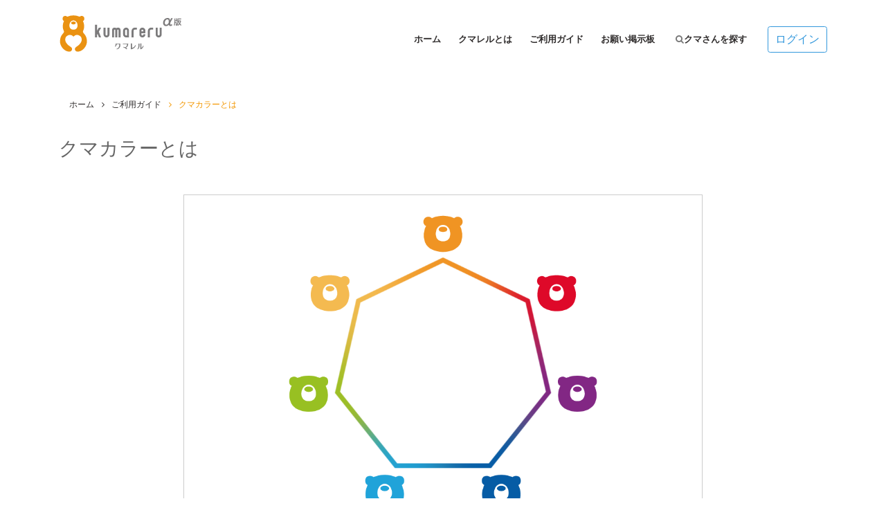

--- FILE ---
content_type: text/html; charset=utf-8
request_url: https://kumareru.com/guide/color/
body_size: 15923
content:
<!DOCTYPE html>
<html 
 lang="ja" dir="ltr">
    <head>
                <title>クマカラーとは | クマレル （α版）</title>
        






        








    <base href="https://kumareru.com/" />
    <meta http-equiv="Content-Type" content="text/html; charset=utf-8" data-ca-mode="" />
    <meta name="viewport" content="width=device-width, initial-scale=1.0, maximum-scale=1.0, user-scalable=0" />
    
    <meta name="description" content="「クマカラーとは」のページです。クマレルは、話を聞いてもらったり、一緒に学びあったり、クマのように優しい大人たちでつくる、新時代のオンラインコミュニティです。" />
    

    <meta name="keywords" content="" />









































<meta property="og:image" content="https://kumareru.com/images/misc/kumareru_ogp_ver03.png" />
<meta property="og:title" content="クマカラーとは | クマレル （α版） | クマレル " />
<meta property="og:description" content="「クマカラーとは」のページです。クマレルは、話を聞いてもらったり、一緒に学びあったり、クマのように優しい大人たちでつくる、新時代のオンラインコミュニティです。" />
<meta property="og:type" content="website" />
<meta property="og:url" content="https://kumareru.com/guide/color/" />
<meta property="og:site_name" content="クマレル" />
<meta property="fb:app_id" content="270664893998584" />
<meta name="twitter:site" content="@kumareru_bear" />
<meta name="twitter:card" content="summary_large_image" />








        
            <link href="https://kumareru.com/images/logos/1/%E3%83%95%E3%82%A1%E3%83%92%E3%82%99%E3%82%B3%E3%83%B3.png" rel="shortcut icon" type="image/png" />
        
<!-- Google Tag Manager -->
<script data-no-defer>
(function(w,d,s,l,i){w[l]=w[l]||[];w[l].push({'gtm.start':
new Date().getTime(),event:'gtm.js'});var f=d.getElementsByTagName(s)[0],
j=d.createElement(s),dl=l!='dataLayer'?'&l='+l:'';j.async=true;j.src=
'https://www.googletagmanager.com/gtm.js?id='+i+dl;f.parentNode.insertBefore(j,f);
})(window,document,'script','dataLayer','GTM-NP4K3G2');
</script>
<!-- End Google Tag Manager -->


        <link type="text/css" rel="stylesheet" href="https://kumareru.com/var/cache/misc/assets/design/themes/unify/css/standalone.0cb1737ee699ac131faee5e777e443341724911611.css" />
                
<script type="text/javascript" data-no-defer>
    SD_RECAPTCHA = {
        sd_recaptcha_public_key: '6LcWM2AUAAAAAPxqLABQfGaybS4oAZJy417qZX5H',
        sd_recaptcha_theme: 'light',
        sd_recaptcha_size: 'normal'
    }

    if ((/iPhone|iPod/).test(navigator.userAgent)) {
        SD_RECAPTCHA.sd_recaptcha_size = 'normal';
    }
</script>
<script type="text/javascript" data-no-defer>
(function(i,s,o,g,r,a,m){
    i['GoogleAnalyticsObject']=r;
    i[r]=i[r]||function(){(i[r].q=i[r].q||[]).push(arguments)},i[r].l=1*new Date();
    a=s.createElement(o), m=s.getElementsByTagName(o)[0];
    a.async=1;
    a.src=g;
    m.parentNode.insertBefore(a,m)
})(window,document,'script','//www.google-analytics.com/analytics.js','ga');
ga('create', '', 'auto');
ga('send', 'pageview', '/guide/color/');
</script>


    </head>

        <body class="u-body--header-side-none-left">
        <!-- Google Tag Manager (noscript) -->
<noscript><iframe src="https://www.googletagmanager.com/ns.html?id=GTM-NP4K3G2" height="0" width="0" style="display:none;visibility:hidden"></iframe></noscript>
<!-- End Google Tag Manager (noscript) -->
<div id="force_checkout_ajax_overlay" class="ty-ajax-overlay"></div>
<div id="force_checkout_ajax_loading_box" class="ty-ajax-loading-box ty-ajax-loading-box_text_block">
    <span class="ty-ajax-loading-box-with__text-wrapper">処理中です...</span>
</div>

























            <main>
                                                
                <div class="ty-tygh  " id="tygh_container">
                    <div id="ajax_overlay" class="ty-ajax-overlay"></div>
<div id="ajax_loading_box" class="ty-ajax-loading-box"></div>


                    <div class="ty-helper-container" id="tygh_main_container">
                        
                             
                            

<div class="tygh-header clearfix">
    
<div class=" header-grid">
                    
    
        
                            
                
        <div class="col su-col-reset-element">
            <header
            id="js-header"
            class="u-header u-header--static u-header--show-hide u-header--toggle-section u-header--change-appearance u-header--untransitioned "
             data-header-fix-moment="500"             data-header-fix-effect="slide"                    >
            
            <div
                class="u-header__section u-header__section--light g-bg-white g-py-10 g-transition-0_3 "
                 data-header-fix-moment-exclude="g-py-10 "                 data-header-fix-moment-classes="u-shadow-v18 g-py-0 "            >
                <nav class="navbar navbar-expand-lg u-navbar u-navbar--inline-submenu--lg ">
                                            <div class="container justify-content-between">
                    
                    
                        <a href="https://kumareru.com/" title="クマレル" class="navbar-brand g-mr-0 g-width-125 g-width-180--md su-navbar-brand" id="mkm-logo-area">


                            <object type="image/svg+xml" data="https://kumareru.com/images/home/kumareru_logo.svg" width="380" height="117" class="svg-logo"></object>



                        </a>
                    
                                            <div class="collapse navbar-collapse align-items-center flex-sm-row g-pt-10 g-pt-5--lg" id="navBar_714">
    <ul class="navbar-nav g-font-weight-600 ml-auto">
                                            
                                                                                                            
                                                                            <li class="nav-item g-ml-25--lg g-ml-40--lg--- ">
                <a href="https://kumareru.com/index.php?dispatch=index.index" class="nav-link px-0 g-font-size-16 g-font-size-13--md ">
                    ホーム
                        
                </a>
                            </li>
                                                                                    
                                                                                                            
                                                                            <li class="nav-item g-ml-25--lg g-ml-40--lg--- ">
                <a href="https://kumareru.com/guide/about/" class="nav-link px-0 g-font-size-16 g-font-size-13--md ">
                    クマレルとは
                        
                </a>
                            </li>
                                            
                                                                                                            
                                                                            <li class="nav-item g-ml-25--lg g-ml-40--lg--- ">
                <a href="https://kumareru.com/guide/" class="nav-link px-0 g-font-size-16 g-font-size-13--md ">
                    ご利用ガイド
                        
                </a>
                            </li>
                                            
                                                                                                            
                                                                            <li class="nav-item g-ml-25--lg g-ml-40--lg--- ">
                <a href="https://kumareru.com/bbs/" class="nav-link px-0 g-font-size-16 g-font-size-13--md ">
                    お願い掲示板
                        
                </a>
                            </li>
                

<li class="nav-item g-ml-30--lg">
    <a class="nav-link px-0 g-font-size-16 g-font-size-13--md" href="https://kumareru.com/index.php?dispatch=products.booking_search&amp;search_performed=Y&amp;sort_by=user_score&amp;sort_order=desc">
        <i class="fa fa-search g-color-gray-dark-v4 g-hidden-sm-down"></i>クマさんを探す
    </a>
</li>



                    
<li class="nav-item g-ml-30--lg  kmrr-header-btn g-hidden-sm-down">
    <a id="login_top_button" rel="nofollow" data-modal-target="#login_modal" class="btn u-btn-white g-brd-primary g-color-primary g-bg-gray-light-v5--hover g-font-size-13 g-font-size-16 g-brd-blue g-color-blue rounded-30 g-py-6 g-px-10 g-cursor-pointer g-my-10 g-my-0--md" data-modal-effect="blur">
        ログイン
    </a>
</li>


    <li class="nav-item g-ml-20--lg  kmrr-header-btn g-hidden-xs-up">
        <a id="register_seller_top_button" rel="nofollow" data-modal-target="#register_modal" class="btn u-btn-primary g-font-size-13 g-font-size-16 rounded-30 g-py-6 g-px-10 g-cursor-pointer g-brd-blue g-bg-blue g-color-white" data-modal-effect="blur">
            メンバー登録 (無料)
        </a>
    </li>



            </ul>
</div>
<!-- Inline script moved to the bottom of the page -->
                    
                                                                                                                                                                                                <div class="su-header__element g-inline-block g-hidden-md-up ml-auto">
            
        <a rel="nofollow" data-modal-target="#login_modal" class="btn u-btn-white g-brd-primary g-color-primary g-bg-gray-light-v5--hover g-font-size-11 g-font-size-13--xs g-brd-blue g-color-blue rounded-30 g-py-7 g-px-5 g-cursor-pointer" data-modal-effect="fadein" tabindex>
            ログイン
        </a>
        
                <a id="register_seller_top_button_mbl" rel="nofollow" data-modal-target="#register_modal" class="btn u-btn-primary g-font-size-11 g-font-size-13--xs rounded-30 g-py-7 g-px-5 g-cursor-pointer g-brd-blue g-bg-blue g-color-white g-ml-5 g-hidden-xs-up" data-modal-effect="blur">
            無料で登録
        </a>
        
            </div>

                                            
                                        
                    
                    
                    <button class="su-header__element navbar-toggler navbar-toggler-right btn g-line-height-1 g-brd-none g-pa-0 g-pl-5 ml-auto" type="button" aria-label="Toggle navigation" aria-expanded="false" aria-controls="navBar_714" data-toggle="collapse" data-target="#navBar_714">
                        <span class="hamburger hamburger--collapse g-pa-5 g-py-10--xs g-px-5--xs">
                            <span class="hamburger-box">
                                <span class="hamburger-inner"></span>
                            </span>
                        </span>
                    </button>
                    
                                            </div>
                                    </nav>
            </div>
                    </header>
                <!-- Inline script moved to the bottom of the page -->
        <!-- Inline script moved to the bottom of the page -->
        </div>

                    
</div>
</div>

<div class="tygh-content clearfix">
    
<div class=" content-grid g-mb-40">
                    
    
        
                            
                    
                            <div class="container">
                    <div class="row   ">
                            
        <div class="col breadcrumbs-grid">
            <section class="g-my-10 g-my-30--md">
        <div class="container">
            <ul class="u-list-inline">
                                    <li class="list-inline-item g-mr-5 g-mr-7--md kmrr-bread g-font-size-11 g-font-size-12--md">
                                                                            <a href="https://kumareru.com/" class="u-link-v5 g-color-main g-color-primary--hover">ホーム</a>
                                            </li>
                                    <li class="list-inline-item g-mr-5 g-mr-7--md kmrr-bread g-font-size-11 g-font-size-12--md">
                                                    <i class="fa fa-angle-right g-mr-5 g-mr-7--md"></i>
                                                                            <a href="https://kumareru.com/guide/" class="u-link-v5 g-color-main g-color-primary--hover">ご利用ガイド</a>
                                            </li>
                                    <li class="list-inline-item g-color-primary kmrr-bread-last kmrr-bread g-font-size-11 g-font-size-12--md">
                                                    <i class="fa fa-angle-right g-mr-5 g-mr-7--md"></i>
                                                                            <span>クマカラーとは</span>
                                            </li>
                            </ul>
        </div>
    </section>
        </div>

                                                </div>
                </div>
                                        
    
        
                            
                    
                            <div class="container">
                    <div class="row   ">
                            
        <div class="col main-content-grid">
            <div class="ty-mainbox-container clearfix">
                    
                <h1 class="ty-mainbox-title">
                    <span class="g-font-size-24 g-font-size-28--md g-font-weight-300">
            <span >クマカラーとは</span>
    </span>


                </h1>
            

                <div class="ty-mainbox-body"><div class="ty-wysiwyg-content">
    
    <div ><p class="al-c"><img src="https://kumareru.net/images/kumareru_color.png" alt="クマカラーとは" style="width:100%;max-width:750px;height:auto;margin-top:2em;margin-bottom:2em;border:solid 1px #ccc;"></p>

<p>クマカラーとは、クマレルに登録されている「クマさん」ひとりひとりに割当てられた特別な色です。<br>
クマカラーは、赤・オレンジ・黄色・緑・水色・青・紫と、<b>全7色あります。</b></p>

<p>誰にどんな色が割り当てられるかは、クマ神さまの知るところ。<br>
それぞれの色には特別な意味がありますが、その意味はトップシークレット。</p>

<p>あなたにどんな色が割り当てられるか、楽しみにしてくださいね。</p>
<br>
<h2  style="margin-top:2em;margin-bottom:0.5em;">■クマカラーが7色である理由</h2>

<p>あなたは<b>「正七角形」</b>をご存じですか？</p>

<p>正三角形や正方形、正六角形などは目にしたことがあると思いますが、「正七角形」はなかなか見たことがないと思います。<br>
それもそのはず、「正七角形」は自然界には本来存在できない不思議な図形だからです。</p>

<p class="m60-t">正三角形の中心角は、360÷3＝120度。<br>
正方形の中心角は、360÷4＝90度。<br>
正六角形の中心角は、360÷6＝60度。</p>

<p>そして、正七角形の中心角は・・・実は51.428571428571429・・・となり、割り切れない数字になるんです。</p>

<p class="m50-t">割り切れない中心角をもった図形なのに、存在している。<br>
それはきっと、正七角形という図形が、私たちが想像もしないような不思議なバランスで成り立っているからだと思います。</p>

<p class="m50-t">クマレルは、そんな正七角形のようなバランスを大切にしたいと思いました。</p>

<p class="m50-t">隣り合う人との関係が割り切れませんように。<br>
割り切れないからこそ、相手を傷つける必要がなくなり、相手にそっと寄り添える。</p>

<p>そんな願いを、7色のクマカラーに込めています。</p>

<p class="m50-t">ちなみに、正七角形は「不可能を可能にする図形」ともいわれます。</p>

<p class="m50-t">誰とも敵対しないコミュニティの実現は難しいかもしれません。</p>

<p>でも、クマレルでは、不可能な図形である正七角形が存在するように、これまで実現が不可能だといわれていた“誰も傷つかない優しいコミュニティ”をつくりたいと思っています。
</p>

<p class="m50-t">素敵なクマさんのご登録を心待ちにしています。</p></div>
    

</div>

    


</div>
    </div>
        </div>

                                                </div>
                </div>
                        
</div>
</div>


<div class="tygh-footer clearfix" id="tygh_footer">
    
<div class=" ty-footer-grid">
                    
    
        
                            
                
        <div class="col su-col-reset-element">
            <div ><div class="lazyload g-px-0 g-z-index-1 g-pos-rel g-bg-size-cover g-bg-pos-center g-bg-no-repeat g-hidden-sm-down g-py-20 g-py-30--md" data-bg="https://kumareru.com/images/promo/3/kumareru_feedback_qi7t-ep.jpg"><div class="container g-z-index-1"><div class="w-100 g-min-height-360--- g-flex-middle g-width-50x--md g-bg-black-opacity-0_4 g-pa-10 g-pa-25--md ml-auto">
    <div class="g-flex-middle-item text-center">
        <h4 class="h5 g-color-white g-font-weight-700 text-uppercase g-mb-10">
            クマレルがもっと良い場所になるように<br class="g-hidden-xs-down">
            あなたの⼒を貸してくれませんか？
        </h4>
        <a href="https://kumareru.com/guide/contact-us/" class="btn btn-xl u-btn-outline-white  g-font-weight-600 g-font-size-12 g-rounded-50 g-mb-15 g-mr-30--md">
            改善点などアイデアを運営に教える
            <i class="fa fa-angle-right g-ml-3"></i>
        </a>
    </div>
</div></div></div><div class="lazyload g-px-10 g-z-index-1 g-pos-rel g-bg-size-cover g-bg-pos-center g-bg-no-repeat g-hidden-md-up g-py-20 g-py-30--md" data-bg="https://kumareru.com/images/promo/3/kumareru_feedback_qi7t-ep.jpg"><div class="container g-z-index-1"><div class="w-100 g-min-height-360--- g-flex-middle g-width-50x--md g-bg-black-opacity-0_4 g-pa-10 g-pa-25--md ml-auto">
    <div class="g-flex-middle-item text-center">
        <h4 class="h5 g-color-white g-font-weight-700 text-uppercase g-mb-10">
            クマレルがもっと良い場所になるように<br class="g-hidden-xs-down">
            あなたの⼒を貸してくれませんか？
        </h4>
        <a href="https://kumareru.com/guide/contact-us/" class="btn btn-xl u-btn-outline-white  g-font-weight-600 g-font-size-12 g-rounded-50 g-mb-15 g-mr-30--md">
            改善点などアイデアを運営に教える
            <i class="fa fa-angle-right g-ml-3"></i>
        </a>
    </div>
</div></div></div></div><footer class="g-bg-gray-light-v5 g-pt-100--">
    <div class="row justify-content-center align-items-center text-center g-color-white g-mb-30 g-py-15 g-font-size-11" style="background-color: #2F2C2C">
        クマレルのシステムは
        <a href="https://mekuma.jp/" class="cm-new-window">
            <img class="lazyload img-fluid g-width-120 d-inline-block g-pb-9 g-mx-10" data-src="./images/misc/mekuma_logo.png" src="./images/dummy/square.png" alt="mekuma">
        </a>
        で作られています
    </div>


    <div class="container">
        <div class="row">

            <div class="col-6 col-lg-5 g-mb-20 order-3 order-lg-0">
                <div>
                    <a href="https://kumareru.com/" title="">
                        <img data-src="https://kumareru.com/images/logos/1/kumareru_logo_α_e96x-3e.png" src="./images/dummy/square.png" height="117" alt="" class="lazyload ty-logo-container__image--- g-width-160 g-height-auto" />
                    </a>
                </div>
            </div>

            <div class="col-6 col-sm-6 col-lg-2 g-mb-20 order-0 order-lg-1">
                <ul class="list-unstyled">
                                            <li class="g-py-5">
                <a  href="https://kumareru.com/index.php?dispatch=index.index" class="u-link-v5 g-color-gray-dark-v4 g-color-primary--hover g-font-size-14">
                    ホーム
                </a>
            </li>
                                <li class="g-py-5">
                <a  href="https://kumareru.com/guide/about/" class="u-link-v5 g-color-gray-dark-v4 g-color-primary--hover g-font-size-14">
                    クマレルとは？
                </a>
            </li>
                                <li class="g-py-5">
                <a  href="https://kumareru.com/blog/" class="u-link-v5 g-color-gray-dark-v4 g-color-primary--hover g-font-size-14">
                    お知らせ
                </a>
            </li>
                                <li class="g-py-5">
                <a  href="https://kumareru.com/index.php?dispatch=products.booking_search&amp;search_performed=Y" class="u-link-v5 g-color-gray-dark-v4 g-color-primary--hover g-font-size-14">
                    クマさんを探す
                </a>
            </li>
            
                </ul>
            </div>

            <div class="col-6 col-sm-6 col-lg-2 g-mb-20 order-1 order-lg-2">
                <ul class="list-unstyled">
                                            <li class="g-py-5">
                <a  href="https://kumareru.com/guide/" class="u-link-v5 g-color-gray-dark-v4 g-color-primary--hover g-font-size-14">
                    ご利用ガイド
                </a>
            </li>
                                <li class="g-py-5">
                <a  href="https://kumareru.com/guide/qa/" class="u-link-v5 g-color-gray-dark-v4 g-color-primary--hover g-font-size-14">
                    よくある質問
                </a>
            </li>
                                <li class="g-py-5">
                <a  href="https://kumareru.com/guide/rule/" class="u-link-v5 g-color-gray-dark-v4 g-color-primary--hover g-font-size-14">
                    禁止事項・マナー
                </a>
            </li>
            
                </ul>
            </div>

            <div class="col-6 col-sm-6 col-lg-3 g-mb-20 order-2 order-lg-3">
                <ul class="list-unstyled">
                                            <li class="g-py-5">
                <a  href="https://kumareru.com/guide/user-agreement/" class="u-link-v5 g-color-gray-dark-v4 g-color-primary--hover g-font-size-14">
                    利用規約
                </a>
            </li>
                                <li class="g-py-5">
                <a  href="https://kumareru.com/guide/privacy-policy/" class="u-link-v5 g-color-gray-dark-v4 g-color-primary--hover g-font-size-14">
                    プライバシーポリシー
                </a>
            </li>
                                <li class="g-py-5">
                <a  href="https://kumareru.com/guide/legal-statement/" class="u-link-v5 g-color-gray-dark-v4 g-color-primary--hover g-font-size-14">
                    特定商取法に基づく表記
                </a>
            </li>
                                <li class="g-py-5">
                <a  href="https://web-rider.jp/" class="u-link-v5 g-color-gray-dark-v4 g-color-primary--hover g-font-size-14">
                    運営会社
                </a>
            </li>
                                <li class="g-py-5">
                <a  href="https://kumareru.com/guide/contact-us/" class="u-link-v5 g-color-gray-dark-v4 g-color-primary--hover g-font-size-14">
                    お問い合わせ
                </a>
            </li>
            
                </ul>
            </div>











        </div>
    </div>


    <div class="g-brd-top g-brd-gray-light-v4  g-brd-0">
        <div class="container g-pt-30--md g-pb-20--md">
            <div class="row justify-content-lg-center align-items-center text-center">
                <div class="col-12 order-md-1-- g-mb-30">
                    <p class="g-color-gray-dark-v4 mb-0">
                        <span class="g-font-size-11">&copy; 2020 Web Rider Inc. All Rights Reserved.</span>
                    </p>
                </div>
            </div>
        </div>
    </div>
</footer>
        </div>

                                    

</div>
</div>

    
    

                        
<script type="text/javascript" data-no-defer>
    SD_RECAPTCHA = {
        sd_recaptcha_public_key: '6LcWM2AUAAAAAPxqLABQfGaybS4oAZJy417qZX5H',
        sd_recaptcha_theme: 'light',
        sd_recaptcha_size: 'normal'
    }

    if ((/iPhone|iPod/).test(navigator.userAgent)) {
        SD_RECAPTCHA.sd_recaptcha_size = 'normal';
    }
</script>

                    <!--tygh_main_container--></div>

                    





































                <!--tygh_container--></div>

                <div class="u-outer-spaces-helper"></div>

                

<script src="//ajax.googleapis.com/ajax/libs/jquery/1.9.1/jquery.min.js" data-no-defer></script>
<script data-no-defer>
    if (!window.jQuery) {
        document.write('<script type="text/javascript" src="https://kumareru.com/js/lib/jquery/jquery.min.js?ver=4.4.2_JP_1" ><\/script>');
    }
</script>

<script src="//ajax.googleapis.com/ajax/libs/jqueryui/1.11.1/jquery-ui.min.js" data-no-defer></script>
<script data-no-defer>
    if (!window.jQuery.ui) {
        document.write('<script type="text/javascript" src="https://kumareru.com/js/lib/jqueryui/jquery-ui.custom.min.js?ver=4.4.2_JP_1" ><\/script>');
    }
</script>

<script type="text/javascript" src="https://kumareru.com/var/cache/misc/assets/js/tygh/scripts-1b40df66344350db6542d97b2658ce221724911611.js"></script>
<script type="text/javascript" src="https://www.google.com/recaptcha/api.js?render=explicit&onload=sd_recaptcha_callback&hl=ja"></script>
<script type="text/javascript" src="https://cdnjs.cloudflare.com/ajax/libs/lazysizes/5.2.2/lazysizes.min.js"></script>
<script type="text/javascript" src="https://cdnjs.cloudflare.com/ajax/libs/lazysizes/5.2.2/plugins/unveilhooks/ls.unveilhooks.min.js"></script>
<script type="text/javascript" src="https://js.stripe.com/v3/"></script>
<script type="text/javascript">
(function(_, $) {

    _.tr({
        cannot_buy: '選択したオプションでセッションを予約することはできません',
        no_products_selected: 'セッションが選択されていません',
        error_no_items_selected: '少なくとも1つ以上のアイテムを選択してください。',
        delete_confirmation: '選択したアイテムを削除しますか?',
        text_out_of_stock: '在庫切れ',
        items: '個',
        text_required_group_product: '[group_name] を選択してください。',
        save: '保存',
        close: '閉じる',
        notice: 'お知らせ',
        warning: '警告',
        error: 'エラー',
        empty: '条件なし',
        text_are_you_sure_to_proceed: '選択した操作を実行しますか?',
        text_invalid_url: '無効なURLが入力されました',
        error_validator_email: 'Eメールアドレスが正しくありません。',
        error_validator_phone: '<b>[field]<\/b> に入力された電話番号が正しくありません。 正しいフォーマットは (555) 555-55-55 もしくは 55 55 555 5555 です。',
        error_validator_integer: '<b>[field]<\/b> フィールドに整数以外の値が入力されています。',
        error_validator_multiple: '<b>[field]<\/b> フィールドにはご指定のオプションはありません。',
        error_validator_password: '入力されたパスワードが一致しません。',
        error_validator_required: '<b>[field]<\/b> は入力必須項目です。',
        error_validator_zipcode: '<b>[field]<\/b> フィールドに入力された郵便番号が正しくありません。 正しいフォーマットは [extra] です。',
        error_validator_message: '<b>[field]<\/b> フィールドの値が正しくありません。',
        text_page_loading: 'ロード中... 処理が完了するまでしばらくお待ちください。',
        error_ajax: 'AJAXエラーが発生しました ([error])。もう一度処理を実行してください。',
        text_changes_not_saved: '変更内容は保存されていません。',
        text_data_changed: '変更内容は保存されていません。「OK」をクリックして作業を終了するか、「キャンセル」をクリックして作業を継続してください。',
        placing_order: 'ご予約内容の確定中です',
        file_browser: 'ファイルブラウザ',
        browse: '参照...',
        more: '操作',
        text_no_products_found: '該当するセッションはありません',
        cookie_is_disabled: '当サイトを快適にご利用いただくために、<a href=\"http://www.wikihow.com/Enable-Cookies-in-Your-Internet-Web-Browser\" target=\"_blank\">クッキーを有効化してください。<\/a>'
    });

    $.extend(_, {
        index_script: 'index.php',
        changes_warning: /*'N'*/'N',
        currencies: {
            'primary': {
                'decimals_separator': '.',
                'thousands_separator': ',',
                'decimals': '0'
            },
            'secondary': {
                'decimals_separator': '.',
                'thousands_separator': ',',
                'decimals': '0',
                'coefficient': '1.00000'
            }
        },
        default_editor: '_empty',
        default_previewer: 'magnific',
        current_path: '',
        current_location: 'https://kumareru.com',
        images_dir: 'https://kumareru.com/design/themes/unify/media/images',
        notice_displaying_time: 5,
        cart_language: 'ja',
        language_direction: 'ltr',
        default_language: 'ja',
        cart_prices_w_taxes: false,
        theme_name: 'unify',
        regexp: [],
        current_url: 'https://kumareru.com/guide/color/',
        current_host: 'kumareru.com',
        init_context: ''
    });

    
    
        $(document).ready(function(){
            $.runCart('C');
        });

    
            // CSRF form protection key
        _.security_hash = '437593459bd88bfa5dc51453e6041fb4';
    
}(Tygh, Tygh.$));
</script>
<script type="text/javascript">
    (function(_, $) {
        $.fn.fn_sd_add_like = function(product_id, likes, user_id, styling, disp_location) {
            if (product_id) {
                var block_ids = {},
                    like_blocks = $('div[id^="sd_div_like_' + product_id + '"]');

                like_blocks.each(function(i, b){
                    var snapping_id = $(b).data('caSnapping');
                    block_ids[snapping_id] = snapping_id;
                });

                $.ceAjax('request', fn_url("like.add"), {
                    method: 'post',
                    data: {
                        'product_id': product_id,
                        'likes': likes,
                        'style': styling,
                        'snapping_ids': block_ids,
                        'user_id': user_id,
                        'result_ids': 'sd_div_like_' + product_id + '_*',
                        'disp_location': disp_location,
                    }
                });
            }
        }
        $.fn.fn_sd_unlike = function(product_id, likes, user_id, styling, disp_location) {
            if (product_id) {
                var block_ids = {},
                    like_blocks = $('div[id^="sd_div_like_' + product_id + '"]');

                like_blocks.each(function(i, b){
                    var snapping_id = $(b).data('caSnapping');
                    block_ids[snapping_id] = snapping_id;
                });

                $.ceAjax('request', fn_url("like.unlike"), {
                    method: 'post',
                    data: {
                        'product_id': product_id,
                        'likes': likes,
                        'style': styling,
                        'snapping_ids': block_ids,
                        'user_id': user_id,
                        'result_ids': 'sd_div_like_' + product_id + '_*',
                        'disp_location': disp_location,
                    }
                });
            }
        }
    }(Tygh, Tygh.$));
</script>
<script type="text/javascript">

(function(_, $) {
    _.tr({
        available: '利用可能',
        booked: '予約済',
        unavailable: '予約不可',
        available_slots: '予約受付中',
        booked_slots: '予約済',
        selected_period_is_valid: '指定した日付/時間帯は予約できません',
        please_select_checkin: 'チェックインに関するオプションを選択してください',
        add_month: '表示する月を増やす',
        remove_month: '表示する月を減らす',
        next_month: '次の月を表示',
        prev_month: '前の月を表示',
        unavailable_day: '指定した日付は予約できません',
        sd_please_wait: '処理中です...',
        sd_upload_please_wait: 'アップロード中...<br /><br />完了まで1-2分ほどかかる場合があります。',
        invalid_slot_time: '指定した時間帯に正しい情報が入力されていません',
        free: '無料',
        slots: '枠',
        no_slots: '空きなし',
    });
    $.extend(_, {
        currencies: {
            'primary': {
                'decimals_separator': '.',
                'thousands_separator': ',',
                'decimals': '0',
                'symbol': '円',
                'after': 'Y'
            },
            'secondary': {
                'decimals_separator': '.',
                'thousands_separator': ',',
                'decimals': '0',
                'coefficient': '1.00000',
                'symbol': '円',
                'after': 'Y'
            }
        }
    });
}(Tygh, Tygh.$));
</script>
<script type="text/javascript">
(function(_, $) {
    _.check_field_ajax_by_trigger = false;
    _.tr({
        'user_login_min_length': '<b>[field]<\/b>は<b>2～25<\/b>文字で登録する必要があります。',
        'mkm_email_icloud_not_allowed': '@icloud.com ドメインのメールアドレスは登録いただけません',
        'mkm_email_me_not_allowed': '@me.com ドメインのメールアドレスは登録いただけません',
        'mkm_email_mac_not_allowed': '@mac.com ドメインのメールアドレスは登録いただけません',
        'check_profile_field_email': 'この<b>Eメールアドレス<\/b>はすでに使用されています。',
        'check_profile_field_user_login': 'この<b>ニックネーム<\/b>はすでに使用されています。'
    });

    $.ceEvent('on', 'ce.commoninit', function() {
        var elm = $('.sd_buyer_registration_tabsbox');
        if (elm.length) {
            var elm_li = elm.find('ul.ty-tabs__list li');
            if (elm_li.length) {
                elm_li.on('click', function() {
                    if (elm.parents('.ui-dialog-content').length) {
                        var dlg = $.ceDialog('get_last');
                        dlg.ceDialog('reload');
                    }
                });
            }
        }

        setTimeout(function () {
            var forms = $('form[name*="register_form"]'),
                pforms = $('form[name*="profile_form"]');

            if(!forms.length){
                forms = pforms;
            }

            if (forms.length) {
                $.each(forms, function(i, form) {
                    var name = $(form).prop('name');
                    $.ceEvent('on', 'ce.formpre_' + name, function() {
                        var failed_register_field = $('.cm-register-check-fields.cm-failed-register-field'),
                            result = true;

                        if (failed_register_field.length) {
                            result = false;
                            _.check_field_ajax_by_trigger = true;
                            $.each(failed_register_field, function(j, field) {
                                $(field).trigger('change');
                            });
                            _.check_field_ajax_by_trigger = false;
                        }

                        return result;
                    });
                });
            }
            $('.cm-register-check-fields').off('change').on('change', function() {
                var elm = $(this),
                    elm_id = elm.prop('id'),
                    lbl = $('label[for="' + elm_id + '"]'),
                    value = elm.val(),
                    form = elm.parents('form[name*="register_form"]:first'),
                    pform = elm.parents('form[name*="profile_form"]:first'),
                    sform = elm.parents('form[name*="seller_account"]:first');

                if (!form.length && !pform.length && !sform.length) {
                    return true;
                }

                lbl.parent().removeClass('error');
                elm.removeClass('cm-failed-field cm-failed-register-field');
                lbl.removeClass('cm-failed-label');
                elm.parent('.ty-control-group').removeClass('success');
                $('[id="' + elm_id + '_error_message"].help-inline', elm.parent()).remove();

                if (value) {
                    $('.cm-register-button').prop('disabled', true);
                    $.ceAjax('request', fn_url('profiles.check_profile_field'), {
                        method: 'post',
                        data: {
                            field: elm.data('caCheckField'),
                            value: value
                        },
                        hidden: _.check_field_ajax_by_trigger || !elm.is(':visible'),
                        callback: function(response) {
                            if (response.count_users) {
                                lbl.parent().addClass('error');
                                elm.addClass('cm-failed-field cm-failed-register-field').focus();
                                lbl.addClass('cm-failed-label');

                                elm.after('<span id="' + elm_id + '_error_message" class="help-inline"><p>' + response.error_text + '</p></span>');

                            } else {
                                setTimeout(function() {
                                    if( elm_id != 'user_login_main_login' && elm_id != 'user_login'){
                                        $('.sd-last-focus').focus();
                                    }
                                }, 0);
                                elm.parent('.ty-control-group').addClass('success');

                            }
                            $('.cm-register-button').prop('disabled', false);
                        }
                    });
                }
                else{
                    if(lbl.hasClass('cm-required')){
                        lbl.parent().addClass('error');
                        elm.addClass('cm-failed-field').focus();
                        lbl.addClass('cm-failed-label');

                        if (!elm.hasClass('cm-no-failed-msg')) {
                            elm.after('<span id="' + elm_id + '_error_message" class="help-inline">' + '<p>' + '入力必須項目です' + '</p></span>');
                        }
                    }
                }
            });
        }, 0);
    });

    $.extend(_, {
        user_login_min_length: '2'
    });
}(Tygh, Tygh.$));
</script>
<script type="text/javascript">
    (function(_, $) {
        //言語変数を定義
        _.tr({
            'error_validator_cc_exp_jp': 'カードの有効期限が入力されてないか、有効期限が過ぎています。',
            'error_validator_cc_check_length_jp': 'カード番号が入力されてないか、桁数が間違っています。',
            'error_validator_check_yymmdd_jp': '年月日は YYYY/MM/DD形式（例 : 1985/08/18）で入力してください',
            'error_validator_check_isover20': '20歳以上の方のみ登録できます',
        });
    }(Tygh, Tygh.$));
</script>
<script type="text/javascript">
    (function(_, $) {
        $.ceEvent('on', 'ce.commoninit', function(){
            var $search = $('#booking_search_tool'),
                $search_form = $search.find('form'),
                search_mini = ('sd-bc-search--mini'),
                search_desktop = ('sd-bc-search--desktop'),
                $search_mini_close = $('.sd-bc-search-close'),
                $search_mini = $('.sd-bc-search--mini'),
                $search_daterange = $('#booking_daterange'),
                search_daterange_active = 'sd-bc-search-daterangepicker--show',
                tablet = 768,
                popup_active = 'popup-active',
                btn_popup_close = $('.sd-bc-search-close'),
                search_resize_timer,
                mobilePopupSearch = $search.data('bookingPopupSearch');

                var fn_sd_search_resizer = function() {
                    if (window.innerWidth < tablet) {
                        if (mobilePopupSearch) {
                            $search.removeClass(search_desktop);
                            $search.addClass(search_mini);
                        }
                    } else {
                        $search.removeClass(search_mini);
                        $search.removeClass(popup_active);
                        $search.addClass(search_desktop);
                    }

                    window.onresize = function() {
                        //rotate fix
                        if ($('.sd-bc-search-daterangepicker--show').length) {
                            $('.sd-bc-search-daterangepicker--show').css('left','');
                            $('.sd-bc-search-datarange-btn--select-date').click();
                        }

                        clearTimeout(search_resize_timer);
                        search_resize_timer = setTimeout(fn_sd_search_resizer, 100);
                    };
                }

                var fn_sd_search_popup_toggle = function() {
                    $('.sd-bc-search--mini.sd-bc-search--main .sd-bc-search__input').on('focus', function(e) {
                        if(!($search.hasClass(popup_active))) {
                            e.preventDefault();
                            $('.sd-bc-search--mini.sd-bc-search--main .sd-bc-search__input').blur();
                        }
                    });

                    $('.sd-bc-search--mini.sd-bc-search--main .sd-bc-search__input').on('click', function(e) {
                        if(!($search.hasClass(popup_active))) {
                            $search.addClass(popup_active);
                            $('.su-bb-banner-container').addClass(popup_active);
                            $('.sd-bc-search--mini.sd-bc-search--main .sd-bc-search__input').focus();
                        }
                    });

                    btn_popup_close.on('click', function() {
                        $('.su-bb-banner-container').removeClass(popup_active);
                        $search.removeClass(popup_active);
                        if ($('.sd-bc-search--main').length) {
                            $('body').css('overflow', 'auto').height('auto');
                        }
                        $('.sd-bc-search--mini.sd-bc-search--main .sd-bc-search__input').val('');
                    });
                }

                // Triggered when the picker is shown
                var fn_sd_search_datapicker_toggle = function () {
                    $search_daterange.on('show.daterangepicker', function(ev, picker) {
                        $('.daterangepicker').addClass(search_daterange_active);
                        $('.sd-bc-datarange-btn--select-date--checkin').addClass('is-active');

                    });
                    $search_daterange.on('hide.daterangepicker', function(ev, picker) {
                        $('.daterangepicker').removeClass(search_daterange_active);
                        $('.sd-bc-datarange-btn--select-date').removeClass('is-active');
                    });
                }

            if (mobilePopupSearch) {
                fn_sd_search_popup_toggle();
            }
            fn_sd_search_resizer();
            fn_sd_search_datapicker_toggle();
        });

        $.extend(_, {
            sd_booking_search: {
                'delay': parseInt('300'),
                'length': parseInt('100'),
                'timer': 0,
                'location_filter_id': parseInt('')
            }
        });
    }(Tygh, Tygh.$));
</script>
<script type="text/javascript">
(function(_, $) {
    _.tr({
        more: '+ 続きを読む',
        less: '- 隠す',
    });
    $.extend(_, {
        'truncate_description': '0',
        'truncate_review': '0',
    });
    $.ceEvent('on', 'ce.commoninit', function(){
        $('.cm-amount').off('keyup').on('keyup', function() {
            var value = $(this).val(),
                max_qty = parseInt($(this).data('caMaxQty'));
            if (max_qty > 0 && value > max_qty) {
                $(this).val(max_qty);
            }
        });
    });
    $.ceEvent('on', 'dispatch_event_pre', function(e, jelm, processed){
        if (processed.status) {
            return false;
        }
        if (e.type == 'click') {
            if (!jelm.parents('.cm-air-guests').length) {
                if ((jelm.is('a.cm-increase, a.cm-decrease') || jelm.parents('a.cm-increase').length || jelm.parents('a.cm-decrease').length) && jelm.parents('.cm-value-changer').length) {
                    var inp = $('input', jelm.closest('.cm-value-changer'));
                    var step = 1;
                    var min_qty = 1, max_qty = null;

                    if (inp.attr('data-ca-step')) {
                        step = parseInt(inp.attr('data-ca-step'));
                    }
                    if(inp.data('caMinQty')) {
                        min_qty = parseInt(inp.data('caMinQty'));
                    }

                    if(inp.data('caMaxQty') != 'undefined') {
                        max_qty = parseInt(inp.data('caMaxQty'));
                    }

                    var new_val = parseInt(inp.val()), old_val = new_val;

                    if (jelm.is('a.cm-increase') || jelm.parents('a.cm-increase').length) {
                        new_val = new_val + step;
                        if (max_qty != null && new_val > max_qty) {
                            new_val = max_qty;
                        }
                    } else {
                        new_val = new_val - step;
                        if (new_val < min_qty) {
                            new_val = min_qty;
                        }
                    }

                    if (new_val != old_val) {
                        inp.val(new_val);
                    }

                    inp.keypress();
                    processed.status = true;
                    return true;

                }
            }
        }
    });
}(Tygh, Tygh.$));
</script>
<script type="text/javascript">
    (function(_, $) {
        var country_fields = $('select.cm-country');
        if (country_fields.length) {
            $.each(country_fields, function(i, country) {
                var country_elm = $(country),
                    options = $('option[value!=""]', country_elm);
                if (options.length == 1) {
                    country_elm.val($(options[0]).attr('value'));
                    country_elm.parents('.ty-control-group').addClass('hidden');
                }
            });
        }
        $(_.doc).ready(function() {
            var counters = $('.js-item-counter'),
                params = {},
                result_ids = [];
            if (counters.length) {
                $.each(counters, function(i, k) {
                    var elm = $(this);
                    params[i] = {
                        type: elm.data('caItemCounterType'),
                        capture: elm.data('caItemCounterCapture'),
                        param_id: elm.data('caItemCounterId')
                    }
                    result_ids.push(elm.attr('id'));

                });

                $.ceAjax('request', fn_url('menu_counters.get_count'), {
                    method: 'post',
                    data: {
                        counters: params,
                    },
                    hidden: true,
                    result_ids: result_ids.join(',')
                });
            }
        });
    }(Tygh, Tygh.$));
</script>
<script type="text/javascript">
    (function(_, $) {
        _.unify_enabled = true;
        _.unify_notification_template = 'alerts_with_icons'
        $(document).ready(function() {
            $.HSCore.components.HSTabs.init('[role="tablist"]');
            $.HSCore.components.HSDropdown.init($('[data-dropdown-target]'));
            $.HSCore.components.HSPopup.init('.js-fancybox');
            $.HSCore.components.HSGoTo.init('.js-go-to');
            $.HSCore.components.HSModalWindow.init('[data-modal-target]');

            if ($('.js-carousel').length) {
                $.HSCore.components.HSCarousel.init('.js-carousel');
            }
        });

        $.ceEvent('on', 'ce.commoninit', function() {
            $.HSCore.helpers.HSFocusState.init();
            $.HSCore.helpers.HSNotEmptyState.init();
        });

        $(window).on('load', function() {
            $.HSCore.helpers.HSHamburgers.init('.hamburger');
            $.HSCore.components.HSScrollBar.init( $('.js-scrollbar') );
        });

        $(window).on('resize', function() {
            setTimeout(function () {
                $.HSCore.components.HSTabs.init('[role="tablist"]');
            }, 200);
        });
    }(Tygh, Tygh.$));
</script>


<!-- Inline scripts -->
<script type="text/javascript" src="https://kumareru.com/js/addons/sd_unify_integration/_assets/unify/components/hs.header.js?ver=4.4.2_JP_1" ></script>
<script>
    (function(_, $) {
        // 出品者の直接登録用にボタンテキストを書き換え BOF
        var regtext_normal = '利用規約に同意してメンバー登録';
        var fbtext_normal = 'Facebook IDでメンバー登録';
        var regtext_seller = '登録手続きを開始';
        var fbtext_seller = 'Facebook IDでユーザー登録';

        //　「会員登録」リンクをクリック
        $('#register_top_button, #register_top_button_mbl').on('click', function() {
            var regBtnText = $("#verification_button").text();
            regBtnText = regBtnText.replace(regtext_seller, regtext_normal);
            $("#verification_button").text(regBtnText);

            var fbBtnText = $("#btn_register_facebook").text();
            fbBtnText = fbBtnText.replace(fbtext_seller, fbtext_normal);
            $("#btn_register_facebook").text(fbBtnText);

            // 出品者の直接登録識別フラグにNをセット
            var redirect_url = $('[name="redirect_url"]').val();
            redirect_url = redirect_url.replace('&add_seller=Y', '');
            $('[name="redirect_url"]').val(redirect_url);

            // 出品者の直接登録識別フラグにNをセット
            $('[name="user_data[is_seller_direct]"]').val('N')
        });

        //　「出品者登録」リンクをクリック
        $('#register_seller_top_button, #register_seller_top_button_mbl, #register_seller_top_button_home').on('click', function() {
            var regBtnText = $("#verification_button").text();
            regBtnText = regBtnText.replace(regtext_normal, regtext_seller);
            $("#verification_button").text(regBtnText);

            var fbBtnText = $("#btn_register_facebook").text();
            fbBtnText = fbBtnText.replace(fbtext_normal, fbtext_seller);
            $("#btn_register_facebook").text(fbBtnText);

            // 出品者の直接登録識別フラグにNをセット
            var redirect_url = $('[name="redirect_url"]').val();
            redirect_url = redirect_url.replace('&add_seller=Y', '');
            redirect_url = redirect_url + '&add_seller=Y';
            $('[name="redirect_url"]').val(redirect_url);

            // 出品者の直接登録識別フラグにYをセット
            $('[name="user_data[is_seller_direct]"]').val('Y')
        });

        // 出品者の直接登録用にボタンテキストを書き換え EOF
    })(Tygh, Tygh.$);
</script>
<script>
        $(window).on('load', function() {
                            $.HSCore.components.HSHeader.init($('#js-header'));
                        $('.js-mega-menu').HSMegaMenu({
                event: 'click',
                                    pageContainer: $('.container'),
                                breakpoint: 9999,   // PC/モバイルを判定する横解像度の閾値（mekumaでは常にモバイル向けUIを使用するので大きめの数値をセット）
                mobileSpeed: 200
            });
        });
    </script>



                                            </main>
        
<a class="js-go-to u-go-to-v1" href="#" data-type="fixed" data-position='{
     "bottom": 15,
     "right": 15
   }' data-offset-top="400" data-compensation="#js-header" data-show-effect="zoomIn">
    <i class="hs-icon hs-icon-arrow-top"></i>
</a>    <div class="hidden" id="social_sharing_button" title="ログイン">
        <ul class="ty-social-buttons">
                                                                            </ul>
    </div>
    <div id="login_modal" class="su-login-form text-left g-max-width-500 g-bg-white g-overflow-y-auto" style="display: none">
        <button type="button" class="close g-pa-15 g-width-auto text-right custom-range" onclick="Custombox.modal.close();">
            <i class="hs-icon hs-icon-close"></i>
        </button>
        <div class="g-pa-20 g-pa-50--md">
                                    <form name="main_login_form" action="https://kumareru.com/" method="post" class="g-pt-15">
                <input type="hidden" name="return_url" value="index.php?dispatch=pages.view&amp;page_id=91" id="return_url_kmrr" />
                <input type="hidden" name="redirect_url" value="index.php?dispatch=pages.view&amp;page_id=91" id="redirect_url_kmrr" />

                                
    
    <input type="hidden" name="redirect_url" value="index.php?dispatch=pages.view&amp;page_id=91" /><div class="ty-center ty-mt-s"><a class="btn btn-block u-btn-facebook rounded text-uppercase g-py-13 g-mb-15 cm-login-provider" href="" data-idp="facebook"><i class="mr-3 fa fa-facebook"></i>Facebook IDでログイン</a></div>    <div class="su-login-form__choose-social text-center g-pos-rel g-mt-15 g-mb-30">
        <div class="d-inline-block w-100 g-height-1 g-bg-gray-light-v4"></div>
        <span class="su-user-select-none g-color-gray-dark-v5 g-bg-white g-font-size-default g-absolute-centered g-px-10 pt-2">
            または
        </span>
    </div>



                <div class="mb-4 mt-0 sd-modern-fields__group">
                    <div class="input-group">
                        <div class="input-group-prepend">
                            <span class="input-group-text g-width-45 g-brd-right-none g-brd-gray-light-v2 g-color-gray-dark-v5">
                                <i class="icon-communication-025 u-line-icon-pro"></i>
                            </span>
                        </div>
                        <label for="login_main_login" class="cm-required cm-trim cm-email hidden">Eメール</label>
                        <input type="text" id="login_main_login" name="user_login" size="30" placeholder="メールアドレス" value="" class="form-control g-color-gray-dark-v3 g-brd-left-none g-brd-gray-light-v2 g-bg-transparent g-pl-5 g-pr-15 g-py-13 js-placeholder" />
                    </div>
                </div>

                <div class="g-mb-4 mt-0 sd-modern-fields__group">
                    <div class="input-group rounded">
                        <div class="input-group-prepend">
                            <span class="input-group-text g-width-45 g-brd-right-none g-brd-gray-light-v2 g-color-gray-dark-v5">
                                <i class="icon-finance-135 u-line-icon-pro"></i>
                            </span>
                        </div>
                        <label for="psw_main_login" class="cm-required hidden">パスワード</label>
                        <input type="password" id="psw_main_login" name="password" size="30" placeholder="パスワード" value="" class="form-control g-color-gray-dark-v3 g-brd-left-none g-brd-gray-light-v2 g-bg-transparent g-pl-5 g-pr-15 g-py-13 js-placeholder" maxlength="32" />
                    </div>
                </div>

                <div class="g-my-20 d-flex justify-content-between">
                    <label for="remember_me_main_login" class="form-check-inline u-check g-color-gray-dark-v5 g-font-size-12">
                        <input class="g-hidden-xs-up g-pos-abs g-top-0 g-left-0" type="checkbox" name="remember_me" id="remember_me_main_login" value="Y" />
                        <span class="g-pr-5">
                                
            <div class="u-check-icon-checkbox-v4 g-pos-rel">
            <i class="fa" data-check-icon="&#xf00c"></i>
        </div>
    
                        </span>
                        ログイン情報を記憶
                    </label>
                    <a class="g-color-gray-dark-v5 g-font-size-12 g-cursor-pointer js-show-password-field" tabindex>
                        <span class="js-show-password-field__show">パスワードを表示</span>
                        <span class="js-show-password-field__hide hidden">パスワードを非表示</span>
                    </a>
                </div>

                <div>
                    <!-- override sd_recaptcha -->

                </div>

                <!-- This post hook overrided in addon sd_buyer_registration_form -->


                    <div>
                            <button class="btn u-btn-primary g-font-size-13 btn-md btn-block rounded text-uppercase g-py-13" type="submit" name="dispatch[auth.login]">
        ログイン
    </button>

                        <div class="g-mt-5 text-center">
                            <a href="https://kumareru.com/index.php?dispatch=auth.recover_password" class="g-color-gray-dark-v5 g-font-size-12" tabindex>パスワードを忘れました</a>
                        </div>
                    </div>
                

            </form>

                        <div class="g-mt-20">
                <div class="w-100 g-height-1 g-bg-gray-light-v4 g-mb-20"></div>
                <div class="text-center">
                    アカウントをお持ちではないですか？ <a class="cm-external-click g-color-primary g-cursor-pointer" data-ca-external-click-id="register_seller_top_button" tabindex>メンバー登録</a>
                </div>
            </div>
                    </div>
    </div>

    
    <div id="register_modal" class="su-register-form text-left g-max-width-500 g-bg-white g-overflow-y-auto" style="display: none">
        
        <button type="button" class="close g-pa-15 g-width-auto text-right custom-range" onclick="Custombox.modal.close();">
            <i class="hs-icon hs-icon-close"></i>
        </button>
        <div class="g-pa-20 g-pa-50--md">
            <form id="register_form_main_login" name="profiles_register_form_main_login" action="https://kumareru.com/" method="post" class="g-pt-15 cm-ajax">
                
                <input type="hidden" id="is_seller_direct" name="user_data[is_seller_direct]" value="N">

                
                                    <input type="hidden" name="user_data[is_business]" value="N" id="is_business_main_login">
                                                
    
    <input type="hidden" name="redirect_url" value="index.php?dispatch=pages.view&amp;page_id=91" /><div class="ty-center ty-mt-s"><a class="btn btn-block u-btn-facebook rounded text-uppercase g-py-13 g-mb-15 cm-login-provider" href="" data-idp="facebook"><i class="mr-3 fa fa-facebook"></i><span id="btn_register_facebook">Facebook IDでメンバー登録</span></a></div>    <div id="su-register-form-social-divider" class="su-register-form__choose-social text-center g-pos-rel g-mt-15 g-mb-30">
        <div class="d-inline-block w-100 g-height-1 g-bg-gray-light-v4"></div>
        <span class="su-user-select-none g-color-gray-dark-v5 g-bg-white g-font-size-default g-absolute-centered g-mt-5 g-px-10 pt-2">
            またはメールアドレスでも登録可能です
        </span>
    </div>


                
                    
                <!-- This template overriden by addon sd_buyer_registration_form -->
    




    <div class="ty-control-group sd-modern-fields__group input-group rounded mb-4 mb-0">
        <div class="input-group-prepend">
            <span class="input-group-text g-width-45 g-brd-right-none g-brd-gray-light-v2 g-color-gray-dark-v3">
                <i class="icon-communication-025 u-line-icon-pro"></i>
            </span>
        </div>
        <label for="email" class="ty-control-group__title cm-required cm-email cm-trim cm-email-icloud cm-email-me cm-email-mac hidden">Eメール</label>
        <input type="text" id="email" name="user_data[email]" size="32" maxlength="128" placeholder="メールアドレス" value="" class="form-control g-color-gray-dark-v3 g-brd-left-none g-bg-white g-bg-white--focus g-brd-gray-light-v2 g-pl-5 g-pr-15 g-py-13 g-font-size-default js-placeholder" />
    </div>

    <div class="ty-control-group sd-modern-fields__group input-group rounded mb-4 mb-0">
        <div class="input-group-prepend">
            <span class="input-group-text g-width-45 g-brd-right-none g-brd-gray-light-v2 g-color-gray-dark-v3">
                <i class="icon-finance-135 u-line-icon-pro"></i>
            </span>
        </div>
        <label for="password1" class="ty-control-group__title cm-required cm-password hidden">パスワード</label>
        <input type="password" id="password1" name="user_data[password1]" size="32" maxlength="32" placeholder="パスワード（8文字以上）" value="" class="form-control g-color-gray-dark-v3 g-brd-left-none g-bg-white g-bg-white--focus g-brd-gray-light-v2 g-pl-5 g-pr-15 g-py-13 g-font-size-default cm-autocomplete-off js-placeholder" />
    </div>

    <div class="ty-control-group sd-modern-fields__group input-group rounded mb-4 mb-0">
        <div class="input-group-prepend">
            <span class="input-group-text g-width-45 g-brd-right-none g-brd-gray-light-v2 g-color-gray-dark-v3">
                <i class="icon-finance-135 u-line-icon-pro"></i>
            </span>
        </div>
        <label for="password2" class="ty-control-group__title cm-required cm-password hidden">パスワード（再入力）</label>
        <input type="password" id="password2" name="user_data[password2]" size="32" maxlength="32" placeholder="パスワード（再入力）" value="" class="form-control g-color-gray-dark-v3 g-brd-left-none g-bg-white g-bg-white--focus g-brd-gray-light-v2 g-pl-5 g-pr-15 g-py-13 g-font-size-default cm-autocomplete-off js-placeholder" />
    </div>




    <div class="g-color-gray-dark-v3 g-font-size-90x">ニックネームはプロフィールページで公開されます。あとからマイページで変更できます。 例）クマレル太郎</div>
    <div class="ty-control-group sd-modern-fields__group input-group rounded mb-4 g-mt-0 ">
        <div class="input-group-prepend">
            <span class="input-group-text g-width-45 g-brd-right-none g-brd-gray-light-v2 g-color-gray-dark-v3"><i class="icon-finance-067 u-line-icon-pro"></i></span>
        </div>
        <label for="user_login" class="ty-control-group__title cm-required cm-trim cm-user-login hidden">ニックネーム</label>
                    <input type="text" id="user_login" name="user_data[user_login]" size="32" maxlength="128" placeholder="ニックネーム（2～25文字）" value="" class="form-control g-color-gray-dark-v3 g-brd-left-none g-bg-white g-bg-white--focus g-brd-gray-light-v2 g-pl-5 g-pr-15 g-py-13 g-font-size-default js-placeholder cm-register-check-fields" data-ca-check-field="user_login" />
            <input type="hidden" id="user_login_status" name="user_data[user_login_status]" value="" />
            </div>
    <script>
        (function(_, $) {
            $.ceEvent('on', 'ce.commoninit', function() {
                $('input[id*="email"][name="user_data[email]"]').addClass('cm-register-check-fields').data('caCheckField', 'email');
                $('input[id*="password1"][name="user_data[password1]"]').addClass('cm-register-check-fields').data('caCheckField', 'password1');
            });
        }(Tygh, Tygh.$));
    </script>


                                                    
                                    <div class="ty-control-group sd-modern-fields__checkbox-wrapper sd-modern-fields__group mb-1 mb-0">
                        <label for="license_agreement" class="form-check-inline u-check flex-wrap g-color-gray-dark-v5 g-font-size-12 g-pl-25 mb-2 cm-check-agreement">
                            <input id="license_agreement" type="checkbox" name="license_agreement_main_login" value="1" class="g-hidden-xs-up g-pos-abs g-top-0 g-left-0 cm-agreement">
                            <div class="u-check-icon-checkbox-v6 g-absolute-centered--y g-left-0">
                                <i class="fa" data-check-icon="&#xf00c"></i>
                            </div>
                            <a href="https://kumareru.com/guide/user-agreement/" target="_blank">利用規約</a>&nbsp;に同意する
                        </label>
                    </div>
                
                
<!-- This post hook overrided in addon sd_buyer_registration_form -->



                
                                    <div class="ty-control-group sd-modern-fields__group">
                        <!-- override sd_recaptcha -->
            <div class="sd-recaptcha"></div>
    
                        <span id="image_verification_error" class="help-inline hidden">
                            <p>こちらをチェックしてください。</p>
                        </span>
                    </div>
                
                                                        
 
    <button id="verification_button" class="btn btn u-btn-primary g-font-size-13 btn-md btn-block u-btn-content rounded text-uppercase g-py-13 cm-register-button" type="submit" name="dispatch[profiles.check_recaptcha]" >利用規約に同意してメンバー登録</button>


                                    
                                
                <div class="mt-3">
                        <button id="register_button" class="btn u-btn-primary g-font-size-13 btn-md btn-block u-btn-content rounded text-uppercase g-py-13 cm-register-button hidden" type="submit" name="dispatch[profiles.update]">
        利用規約に同意してメンバー登録
    </button>

                </div>
            </form>
                            <script>
                    $("#register_form_main_login input").each(function(index, element){
                        var element_id = $(element).attr("id");
                        if (element_id != '') {
                            $(element).attr("id", element_id + "_main_login");
                        }
                    });

                    $("#register_form_main_login label[for]").each(function(index, element){
                        var element_for = $(element).attr("for");
                        if (element_for != '') {
                            $(element).attr("for", element_for + "_main_login");
                        }
                    });
                </script>
                                    <script>
                (function(_, $) {
                    var individual_account_id = '#individual_account',
                        bussiness_account_id = '#bussiness_account',
                        form_id = '#register_form_';
                                            individual_account_id = individual_account_id + "_main_login";
                        bussiness_account_id = bussiness_account_id + "_main_login";
                        form_id = form_id + "main_login";
                                        $(individual_account_id + ', ' + bussiness_account_id).off('change').on('change', function(){
                        if ($(individual_account_id).prop('checked')) {
                            $(form_id + ' .cm-login-provider').removeClass('hidden');
                            $('#business_fields').addClass('hidden');
                            $(form_id + ' #su-register-form-social-divider').show();
                            $('#business_fields label').removeClass('cm-required');
                        } else {
                            $(form_id + ' .cm-login-provider').addClass('hidden');
                            $('#business_fields').removeClass('hidden');
                            $(form_id + ' #su-register-form-social-divider').hide();
                            $('#business_fields label').addClass('cm-required');
                        }
                        var dlg = $.ceDialog('get_last');
                        if (dlg.length) {
                            dlg.ceDialog('reload');
                        }
                    });

                    $.ceFormValidator('registerValidator', {
                        class_name: 'cm-check-agreement',
                        message: '登録には規約への同意が必要です。',
                        func: function(id) {
                            return $('#' + id).prop('checked');
                        }
                    });
                }(Tygh, Tygh.$));
            </script>
                            <script>
                    (function(_, $) {
                        $.ceEvent('on', 'ce.formajaxpost_profiles_register_form_main_login', function(response_data, params, response_text) {
                            var form_id = '#register_form_main_login';

                            if (response_data.verification_ok) {
                                $(form_id).removeClass('cm-ajax');
                                $('#register_button').click();
                            } else {
                                $('#image_verification_error').removeClass('hidden');
                            }
                        });
                        $.ceEvent('on', 'ce.formpre_profiles_register_form_main_login', function() {
                            $('#image_verification_error').addClass('hidden');
                            return true;
                        });
                    }(Tygh, Tygh.$));
                </script>
                        <div class="g-mt-20">
                <div class="w-100 g-height-1 g-bg-gray-light-v4 g-mb-20"></div>
                <div class="text-center">
                    アカウントをお持ちですか？ <a class="cm-external-click g-color-primary g-cursor-pointer" data-ca-external-click-id="login_top_button" tabindex>ログイン</a>
                </div>
            </div>
        </div>
    </div>


        <div class="cm-notification-container notification-container js-notification-container g-transition-0_3 g-mt-5">
                </div>
    </body>
</html>

--- FILE ---
content_type: text/html; charset=utf-8
request_url: https://www.google.com/recaptcha/api2/anchor?ar=1&k=6LcWM2AUAAAAAPxqLABQfGaybS4oAZJy417qZX5H&co=aHR0cHM6Ly9rdW1hcmVydS5jb206NDQz&hl=ja&v=PoyoqOPhxBO7pBk68S4YbpHZ&theme=light&size=normal&anchor-ms=20000&execute-ms=30000&cb=3yif5gjzpamo
body_size: 49375
content:
<!DOCTYPE HTML><html dir="ltr" lang="ja"><head><meta http-equiv="Content-Type" content="text/html; charset=UTF-8">
<meta http-equiv="X-UA-Compatible" content="IE=edge">
<title>reCAPTCHA</title>
<style type="text/css">
/* cyrillic-ext */
@font-face {
  font-family: 'Roboto';
  font-style: normal;
  font-weight: 400;
  font-stretch: 100%;
  src: url(//fonts.gstatic.com/s/roboto/v48/KFO7CnqEu92Fr1ME7kSn66aGLdTylUAMa3GUBHMdazTgWw.woff2) format('woff2');
  unicode-range: U+0460-052F, U+1C80-1C8A, U+20B4, U+2DE0-2DFF, U+A640-A69F, U+FE2E-FE2F;
}
/* cyrillic */
@font-face {
  font-family: 'Roboto';
  font-style: normal;
  font-weight: 400;
  font-stretch: 100%;
  src: url(//fonts.gstatic.com/s/roboto/v48/KFO7CnqEu92Fr1ME7kSn66aGLdTylUAMa3iUBHMdazTgWw.woff2) format('woff2');
  unicode-range: U+0301, U+0400-045F, U+0490-0491, U+04B0-04B1, U+2116;
}
/* greek-ext */
@font-face {
  font-family: 'Roboto';
  font-style: normal;
  font-weight: 400;
  font-stretch: 100%;
  src: url(//fonts.gstatic.com/s/roboto/v48/KFO7CnqEu92Fr1ME7kSn66aGLdTylUAMa3CUBHMdazTgWw.woff2) format('woff2');
  unicode-range: U+1F00-1FFF;
}
/* greek */
@font-face {
  font-family: 'Roboto';
  font-style: normal;
  font-weight: 400;
  font-stretch: 100%;
  src: url(//fonts.gstatic.com/s/roboto/v48/KFO7CnqEu92Fr1ME7kSn66aGLdTylUAMa3-UBHMdazTgWw.woff2) format('woff2');
  unicode-range: U+0370-0377, U+037A-037F, U+0384-038A, U+038C, U+038E-03A1, U+03A3-03FF;
}
/* math */
@font-face {
  font-family: 'Roboto';
  font-style: normal;
  font-weight: 400;
  font-stretch: 100%;
  src: url(//fonts.gstatic.com/s/roboto/v48/KFO7CnqEu92Fr1ME7kSn66aGLdTylUAMawCUBHMdazTgWw.woff2) format('woff2');
  unicode-range: U+0302-0303, U+0305, U+0307-0308, U+0310, U+0312, U+0315, U+031A, U+0326-0327, U+032C, U+032F-0330, U+0332-0333, U+0338, U+033A, U+0346, U+034D, U+0391-03A1, U+03A3-03A9, U+03B1-03C9, U+03D1, U+03D5-03D6, U+03F0-03F1, U+03F4-03F5, U+2016-2017, U+2034-2038, U+203C, U+2040, U+2043, U+2047, U+2050, U+2057, U+205F, U+2070-2071, U+2074-208E, U+2090-209C, U+20D0-20DC, U+20E1, U+20E5-20EF, U+2100-2112, U+2114-2115, U+2117-2121, U+2123-214F, U+2190, U+2192, U+2194-21AE, U+21B0-21E5, U+21F1-21F2, U+21F4-2211, U+2213-2214, U+2216-22FF, U+2308-230B, U+2310, U+2319, U+231C-2321, U+2336-237A, U+237C, U+2395, U+239B-23B7, U+23D0, U+23DC-23E1, U+2474-2475, U+25AF, U+25B3, U+25B7, U+25BD, U+25C1, U+25CA, U+25CC, U+25FB, U+266D-266F, U+27C0-27FF, U+2900-2AFF, U+2B0E-2B11, U+2B30-2B4C, U+2BFE, U+3030, U+FF5B, U+FF5D, U+1D400-1D7FF, U+1EE00-1EEFF;
}
/* symbols */
@font-face {
  font-family: 'Roboto';
  font-style: normal;
  font-weight: 400;
  font-stretch: 100%;
  src: url(//fonts.gstatic.com/s/roboto/v48/KFO7CnqEu92Fr1ME7kSn66aGLdTylUAMaxKUBHMdazTgWw.woff2) format('woff2');
  unicode-range: U+0001-000C, U+000E-001F, U+007F-009F, U+20DD-20E0, U+20E2-20E4, U+2150-218F, U+2190, U+2192, U+2194-2199, U+21AF, U+21E6-21F0, U+21F3, U+2218-2219, U+2299, U+22C4-22C6, U+2300-243F, U+2440-244A, U+2460-24FF, U+25A0-27BF, U+2800-28FF, U+2921-2922, U+2981, U+29BF, U+29EB, U+2B00-2BFF, U+4DC0-4DFF, U+FFF9-FFFB, U+10140-1018E, U+10190-1019C, U+101A0, U+101D0-101FD, U+102E0-102FB, U+10E60-10E7E, U+1D2C0-1D2D3, U+1D2E0-1D37F, U+1F000-1F0FF, U+1F100-1F1AD, U+1F1E6-1F1FF, U+1F30D-1F30F, U+1F315, U+1F31C, U+1F31E, U+1F320-1F32C, U+1F336, U+1F378, U+1F37D, U+1F382, U+1F393-1F39F, U+1F3A7-1F3A8, U+1F3AC-1F3AF, U+1F3C2, U+1F3C4-1F3C6, U+1F3CA-1F3CE, U+1F3D4-1F3E0, U+1F3ED, U+1F3F1-1F3F3, U+1F3F5-1F3F7, U+1F408, U+1F415, U+1F41F, U+1F426, U+1F43F, U+1F441-1F442, U+1F444, U+1F446-1F449, U+1F44C-1F44E, U+1F453, U+1F46A, U+1F47D, U+1F4A3, U+1F4B0, U+1F4B3, U+1F4B9, U+1F4BB, U+1F4BF, U+1F4C8-1F4CB, U+1F4D6, U+1F4DA, U+1F4DF, U+1F4E3-1F4E6, U+1F4EA-1F4ED, U+1F4F7, U+1F4F9-1F4FB, U+1F4FD-1F4FE, U+1F503, U+1F507-1F50B, U+1F50D, U+1F512-1F513, U+1F53E-1F54A, U+1F54F-1F5FA, U+1F610, U+1F650-1F67F, U+1F687, U+1F68D, U+1F691, U+1F694, U+1F698, U+1F6AD, U+1F6B2, U+1F6B9-1F6BA, U+1F6BC, U+1F6C6-1F6CF, U+1F6D3-1F6D7, U+1F6E0-1F6EA, U+1F6F0-1F6F3, U+1F6F7-1F6FC, U+1F700-1F7FF, U+1F800-1F80B, U+1F810-1F847, U+1F850-1F859, U+1F860-1F887, U+1F890-1F8AD, U+1F8B0-1F8BB, U+1F8C0-1F8C1, U+1F900-1F90B, U+1F93B, U+1F946, U+1F984, U+1F996, U+1F9E9, U+1FA00-1FA6F, U+1FA70-1FA7C, U+1FA80-1FA89, U+1FA8F-1FAC6, U+1FACE-1FADC, U+1FADF-1FAE9, U+1FAF0-1FAF8, U+1FB00-1FBFF;
}
/* vietnamese */
@font-face {
  font-family: 'Roboto';
  font-style: normal;
  font-weight: 400;
  font-stretch: 100%;
  src: url(//fonts.gstatic.com/s/roboto/v48/KFO7CnqEu92Fr1ME7kSn66aGLdTylUAMa3OUBHMdazTgWw.woff2) format('woff2');
  unicode-range: U+0102-0103, U+0110-0111, U+0128-0129, U+0168-0169, U+01A0-01A1, U+01AF-01B0, U+0300-0301, U+0303-0304, U+0308-0309, U+0323, U+0329, U+1EA0-1EF9, U+20AB;
}
/* latin-ext */
@font-face {
  font-family: 'Roboto';
  font-style: normal;
  font-weight: 400;
  font-stretch: 100%;
  src: url(//fonts.gstatic.com/s/roboto/v48/KFO7CnqEu92Fr1ME7kSn66aGLdTylUAMa3KUBHMdazTgWw.woff2) format('woff2');
  unicode-range: U+0100-02BA, U+02BD-02C5, U+02C7-02CC, U+02CE-02D7, U+02DD-02FF, U+0304, U+0308, U+0329, U+1D00-1DBF, U+1E00-1E9F, U+1EF2-1EFF, U+2020, U+20A0-20AB, U+20AD-20C0, U+2113, U+2C60-2C7F, U+A720-A7FF;
}
/* latin */
@font-face {
  font-family: 'Roboto';
  font-style: normal;
  font-weight: 400;
  font-stretch: 100%;
  src: url(//fonts.gstatic.com/s/roboto/v48/KFO7CnqEu92Fr1ME7kSn66aGLdTylUAMa3yUBHMdazQ.woff2) format('woff2');
  unicode-range: U+0000-00FF, U+0131, U+0152-0153, U+02BB-02BC, U+02C6, U+02DA, U+02DC, U+0304, U+0308, U+0329, U+2000-206F, U+20AC, U+2122, U+2191, U+2193, U+2212, U+2215, U+FEFF, U+FFFD;
}
/* cyrillic-ext */
@font-face {
  font-family: 'Roboto';
  font-style: normal;
  font-weight: 500;
  font-stretch: 100%;
  src: url(//fonts.gstatic.com/s/roboto/v48/KFO7CnqEu92Fr1ME7kSn66aGLdTylUAMa3GUBHMdazTgWw.woff2) format('woff2');
  unicode-range: U+0460-052F, U+1C80-1C8A, U+20B4, U+2DE0-2DFF, U+A640-A69F, U+FE2E-FE2F;
}
/* cyrillic */
@font-face {
  font-family: 'Roboto';
  font-style: normal;
  font-weight: 500;
  font-stretch: 100%;
  src: url(//fonts.gstatic.com/s/roboto/v48/KFO7CnqEu92Fr1ME7kSn66aGLdTylUAMa3iUBHMdazTgWw.woff2) format('woff2');
  unicode-range: U+0301, U+0400-045F, U+0490-0491, U+04B0-04B1, U+2116;
}
/* greek-ext */
@font-face {
  font-family: 'Roboto';
  font-style: normal;
  font-weight: 500;
  font-stretch: 100%;
  src: url(//fonts.gstatic.com/s/roboto/v48/KFO7CnqEu92Fr1ME7kSn66aGLdTylUAMa3CUBHMdazTgWw.woff2) format('woff2');
  unicode-range: U+1F00-1FFF;
}
/* greek */
@font-face {
  font-family: 'Roboto';
  font-style: normal;
  font-weight: 500;
  font-stretch: 100%;
  src: url(//fonts.gstatic.com/s/roboto/v48/KFO7CnqEu92Fr1ME7kSn66aGLdTylUAMa3-UBHMdazTgWw.woff2) format('woff2');
  unicode-range: U+0370-0377, U+037A-037F, U+0384-038A, U+038C, U+038E-03A1, U+03A3-03FF;
}
/* math */
@font-face {
  font-family: 'Roboto';
  font-style: normal;
  font-weight: 500;
  font-stretch: 100%;
  src: url(//fonts.gstatic.com/s/roboto/v48/KFO7CnqEu92Fr1ME7kSn66aGLdTylUAMawCUBHMdazTgWw.woff2) format('woff2');
  unicode-range: U+0302-0303, U+0305, U+0307-0308, U+0310, U+0312, U+0315, U+031A, U+0326-0327, U+032C, U+032F-0330, U+0332-0333, U+0338, U+033A, U+0346, U+034D, U+0391-03A1, U+03A3-03A9, U+03B1-03C9, U+03D1, U+03D5-03D6, U+03F0-03F1, U+03F4-03F5, U+2016-2017, U+2034-2038, U+203C, U+2040, U+2043, U+2047, U+2050, U+2057, U+205F, U+2070-2071, U+2074-208E, U+2090-209C, U+20D0-20DC, U+20E1, U+20E5-20EF, U+2100-2112, U+2114-2115, U+2117-2121, U+2123-214F, U+2190, U+2192, U+2194-21AE, U+21B0-21E5, U+21F1-21F2, U+21F4-2211, U+2213-2214, U+2216-22FF, U+2308-230B, U+2310, U+2319, U+231C-2321, U+2336-237A, U+237C, U+2395, U+239B-23B7, U+23D0, U+23DC-23E1, U+2474-2475, U+25AF, U+25B3, U+25B7, U+25BD, U+25C1, U+25CA, U+25CC, U+25FB, U+266D-266F, U+27C0-27FF, U+2900-2AFF, U+2B0E-2B11, U+2B30-2B4C, U+2BFE, U+3030, U+FF5B, U+FF5D, U+1D400-1D7FF, U+1EE00-1EEFF;
}
/* symbols */
@font-face {
  font-family: 'Roboto';
  font-style: normal;
  font-weight: 500;
  font-stretch: 100%;
  src: url(//fonts.gstatic.com/s/roboto/v48/KFO7CnqEu92Fr1ME7kSn66aGLdTylUAMaxKUBHMdazTgWw.woff2) format('woff2');
  unicode-range: U+0001-000C, U+000E-001F, U+007F-009F, U+20DD-20E0, U+20E2-20E4, U+2150-218F, U+2190, U+2192, U+2194-2199, U+21AF, U+21E6-21F0, U+21F3, U+2218-2219, U+2299, U+22C4-22C6, U+2300-243F, U+2440-244A, U+2460-24FF, U+25A0-27BF, U+2800-28FF, U+2921-2922, U+2981, U+29BF, U+29EB, U+2B00-2BFF, U+4DC0-4DFF, U+FFF9-FFFB, U+10140-1018E, U+10190-1019C, U+101A0, U+101D0-101FD, U+102E0-102FB, U+10E60-10E7E, U+1D2C0-1D2D3, U+1D2E0-1D37F, U+1F000-1F0FF, U+1F100-1F1AD, U+1F1E6-1F1FF, U+1F30D-1F30F, U+1F315, U+1F31C, U+1F31E, U+1F320-1F32C, U+1F336, U+1F378, U+1F37D, U+1F382, U+1F393-1F39F, U+1F3A7-1F3A8, U+1F3AC-1F3AF, U+1F3C2, U+1F3C4-1F3C6, U+1F3CA-1F3CE, U+1F3D4-1F3E0, U+1F3ED, U+1F3F1-1F3F3, U+1F3F5-1F3F7, U+1F408, U+1F415, U+1F41F, U+1F426, U+1F43F, U+1F441-1F442, U+1F444, U+1F446-1F449, U+1F44C-1F44E, U+1F453, U+1F46A, U+1F47D, U+1F4A3, U+1F4B0, U+1F4B3, U+1F4B9, U+1F4BB, U+1F4BF, U+1F4C8-1F4CB, U+1F4D6, U+1F4DA, U+1F4DF, U+1F4E3-1F4E6, U+1F4EA-1F4ED, U+1F4F7, U+1F4F9-1F4FB, U+1F4FD-1F4FE, U+1F503, U+1F507-1F50B, U+1F50D, U+1F512-1F513, U+1F53E-1F54A, U+1F54F-1F5FA, U+1F610, U+1F650-1F67F, U+1F687, U+1F68D, U+1F691, U+1F694, U+1F698, U+1F6AD, U+1F6B2, U+1F6B9-1F6BA, U+1F6BC, U+1F6C6-1F6CF, U+1F6D3-1F6D7, U+1F6E0-1F6EA, U+1F6F0-1F6F3, U+1F6F7-1F6FC, U+1F700-1F7FF, U+1F800-1F80B, U+1F810-1F847, U+1F850-1F859, U+1F860-1F887, U+1F890-1F8AD, U+1F8B0-1F8BB, U+1F8C0-1F8C1, U+1F900-1F90B, U+1F93B, U+1F946, U+1F984, U+1F996, U+1F9E9, U+1FA00-1FA6F, U+1FA70-1FA7C, U+1FA80-1FA89, U+1FA8F-1FAC6, U+1FACE-1FADC, U+1FADF-1FAE9, U+1FAF0-1FAF8, U+1FB00-1FBFF;
}
/* vietnamese */
@font-face {
  font-family: 'Roboto';
  font-style: normal;
  font-weight: 500;
  font-stretch: 100%;
  src: url(//fonts.gstatic.com/s/roboto/v48/KFO7CnqEu92Fr1ME7kSn66aGLdTylUAMa3OUBHMdazTgWw.woff2) format('woff2');
  unicode-range: U+0102-0103, U+0110-0111, U+0128-0129, U+0168-0169, U+01A0-01A1, U+01AF-01B0, U+0300-0301, U+0303-0304, U+0308-0309, U+0323, U+0329, U+1EA0-1EF9, U+20AB;
}
/* latin-ext */
@font-face {
  font-family: 'Roboto';
  font-style: normal;
  font-weight: 500;
  font-stretch: 100%;
  src: url(//fonts.gstatic.com/s/roboto/v48/KFO7CnqEu92Fr1ME7kSn66aGLdTylUAMa3KUBHMdazTgWw.woff2) format('woff2');
  unicode-range: U+0100-02BA, U+02BD-02C5, U+02C7-02CC, U+02CE-02D7, U+02DD-02FF, U+0304, U+0308, U+0329, U+1D00-1DBF, U+1E00-1E9F, U+1EF2-1EFF, U+2020, U+20A0-20AB, U+20AD-20C0, U+2113, U+2C60-2C7F, U+A720-A7FF;
}
/* latin */
@font-face {
  font-family: 'Roboto';
  font-style: normal;
  font-weight: 500;
  font-stretch: 100%;
  src: url(//fonts.gstatic.com/s/roboto/v48/KFO7CnqEu92Fr1ME7kSn66aGLdTylUAMa3yUBHMdazQ.woff2) format('woff2');
  unicode-range: U+0000-00FF, U+0131, U+0152-0153, U+02BB-02BC, U+02C6, U+02DA, U+02DC, U+0304, U+0308, U+0329, U+2000-206F, U+20AC, U+2122, U+2191, U+2193, U+2212, U+2215, U+FEFF, U+FFFD;
}
/* cyrillic-ext */
@font-face {
  font-family: 'Roboto';
  font-style: normal;
  font-weight: 900;
  font-stretch: 100%;
  src: url(//fonts.gstatic.com/s/roboto/v48/KFO7CnqEu92Fr1ME7kSn66aGLdTylUAMa3GUBHMdazTgWw.woff2) format('woff2');
  unicode-range: U+0460-052F, U+1C80-1C8A, U+20B4, U+2DE0-2DFF, U+A640-A69F, U+FE2E-FE2F;
}
/* cyrillic */
@font-face {
  font-family: 'Roboto';
  font-style: normal;
  font-weight: 900;
  font-stretch: 100%;
  src: url(//fonts.gstatic.com/s/roboto/v48/KFO7CnqEu92Fr1ME7kSn66aGLdTylUAMa3iUBHMdazTgWw.woff2) format('woff2');
  unicode-range: U+0301, U+0400-045F, U+0490-0491, U+04B0-04B1, U+2116;
}
/* greek-ext */
@font-face {
  font-family: 'Roboto';
  font-style: normal;
  font-weight: 900;
  font-stretch: 100%;
  src: url(//fonts.gstatic.com/s/roboto/v48/KFO7CnqEu92Fr1ME7kSn66aGLdTylUAMa3CUBHMdazTgWw.woff2) format('woff2');
  unicode-range: U+1F00-1FFF;
}
/* greek */
@font-face {
  font-family: 'Roboto';
  font-style: normal;
  font-weight: 900;
  font-stretch: 100%;
  src: url(//fonts.gstatic.com/s/roboto/v48/KFO7CnqEu92Fr1ME7kSn66aGLdTylUAMa3-UBHMdazTgWw.woff2) format('woff2');
  unicode-range: U+0370-0377, U+037A-037F, U+0384-038A, U+038C, U+038E-03A1, U+03A3-03FF;
}
/* math */
@font-face {
  font-family: 'Roboto';
  font-style: normal;
  font-weight: 900;
  font-stretch: 100%;
  src: url(//fonts.gstatic.com/s/roboto/v48/KFO7CnqEu92Fr1ME7kSn66aGLdTylUAMawCUBHMdazTgWw.woff2) format('woff2');
  unicode-range: U+0302-0303, U+0305, U+0307-0308, U+0310, U+0312, U+0315, U+031A, U+0326-0327, U+032C, U+032F-0330, U+0332-0333, U+0338, U+033A, U+0346, U+034D, U+0391-03A1, U+03A3-03A9, U+03B1-03C9, U+03D1, U+03D5-03D6, U+03F0-03F1, U+03F4-03F5, U+2016-2017, U+2034-2038, U+203C, U+2040, U+2043, U+2047, U+2050, U+2057, U+205F, U+2070-2071, U+2074-208E, U+2090-209C, U+20D0-20DC, U+20E1, U+20E5-20EF, U+2100-2112, U+2114-2115, U+2117-2121, U+2123-214F, U+2190, U+2192, U+2194-21AE, U+21B0-21E5, U+21F1-21F2, U+21F4-2211, U+2213-2214, U+2216-22FF, U+2308-230B, U+2310, U+2319, U+231C-2321, U+2336-237A, U+237C, U+2395, U+239B-23B7, U+23D0, U+23DC-23E1, U+2474-2475, U+25AF, U+25B3, U+25B7, U+25BD, U+25C1, U+25CA, U+25CC, U+25FB, U+266D-266F, U+27C0-27FF, U+2900-2AFF, U+2B0E-2B11, U+2B30-2B4C, U+2BFE, U+3030, U+FF5B, U+FF5D, U+1D400-1D7FF, U+1EE00-1EEFF;
}
/* symbols */
@font-face {
  font-family: 'Roboto';
  font-style: normal;
  font-weight: 900;
  font-stretch: 100%;
  src: url(//fonts.gstatic.com/s/roboto/v48/KFO7CnqEu92Fr1ME7kSn66aGLdTylUAMaxKUBHMdazTgWw.woff2) format('woff2');
  unicode-range: U+0001-000C, U+000E-001F, U+007F-009F, U+20DD-20E0, U+20E2-20E4, U+2150-218F, U+2190, U+2192, U+2194-2199, U+21AF, U+21E6-21F0, U+21F3, U+2218-2219, U+2299, U+22C4-22C6, U+2300-243F, U+2440-244A, U+2460-24FF, U+25A0-27BF, U+2800-28FF, U+2921-2922, U+2981, U+29BF, U+29EB, U+2B00-2BFF, U+4DC0-4DFF, U+FFF9-FFFB, U+10140-1018E, U+10190-1019C, U+101A0, U+101D0-101FD, U+102E0-102FB, U+10E60-10E7E, U+1D2C0-1D2D3, U+1D2E0-1D37F, U+1F000-1F0FF, U+1F100-1F1AD, U+1F1E6-1F1FF, U+1F30D-1F30F, U+1F315, U+1F31C, U+1F31E, U+1F320-1F32C, U+1F336, U+1F378, U+1F37D, U+1F382, U+1F393-1F39F, U+1F3A7-1F3A8, U+1F3AC-1F3AF, U+1F3C2, U+1F3C4-1F3C6, U+1F3CA-1F3CE, U+1F3D4-1F3E0, U+1F3ED, U+1F3F1-1F3F3, U+1F3F5-1F3F7, U+1F408, U+1F415, U+1F41F, U+1F426, U+1F43F, U+1F441-1F442, U+1F444, U+1F446-1F449, U+1F44C-1F44E, U+1F453, U+1F46A, U+1F47D, U+1F4A3, U+1F4B0, U+1F4B3, U+1F4B9, U+1F4BB, U+1F4BF, U+1F4C8-1F4CB, U+1F4D6, U+1F4DA, U+1F4DF, U+1F4E3-1F4E6, U+1F4EA-1F4ED, U+1F4F7, U+1F4F9-1F4FB, U+1F4FD-1F4FE, U+1F503, U+1F507-1F50B, U+1F50D, U+1F512-1F513, U+1F53E-1F54A, U+1F54F-1F5FA, U+1F610, U+1F650-1F67F, U+1F687, U+1F68D, U+1F691, U+1F694, U+1F698, U+1F6AD, U+1F6B2, U+1F6B9-1F6BA, U+1F6BC, U+1F6C6-1F6CF, U+1F6D3-1F6D7, U+1F6E0-1F6EA, U+1F6F0-1F6F3, U+1F6F7-1F6FC, U+1F700-1F7FF, U+1F800-1F80B, U+1F810-1F847, U+1F850-1F859, U+1F860-1F887, U+1F890-1F8AD, U+1F8B0-1F8BB, U+1F8C0-1F8C1, U+1F900-1F90B, U+1F93B, U+1F946, U+1F984, U+1F996, U+1F9E9, U+1FA00-1FA6F, U+1FA70-1FA7C, U+1FA80-1FA89, U+1FA8F-1FAC6, U+1FACE-1FADC, U+1FADF-1FAE9, U+1FAF0-1FAF8, U+1FB00-1FBFF;
}
/* vietnamese */
@font-face {
  font-family: 'Roboto';
  font-style: normal;
  font-weight: 900;
  font-stretch: 100%;
  src: url(//fonts.gstatic.com/s/roboto/v48/KFO7CnqEu92Fr1ME7kSn66aGLdTylUAMa3OUBHMdazTgWw.woff2) format('woff2');
  unicode-range: U+0102-0103, U+0110-0111, U+0128-0129, U+0168-0169, U+01A0-01A1, U+01AF-01B0, U+0300-0301, U+0303-0304, U+0308-0309, U+0323, U+0329, U+1EA0-1EF9, U+20AB;
}
/* latin-ext */
@font-face {
  font-family: 'Roboto';
  font-style: normal;
  font-weight: 900;
  font-stretch: 100%;
  src: url(//fonts.gstatic.com/s/roboto/v48/KFO7CnqEu92Fr1ME7kSn66aGLdTylUAMa3KUBHMdazTgWw.woff2) format('woff2');
  unicode-range: U+0100-02BA, U+02BD-02C5, U+02C7-02CC, U+02CE-02D7, U+02DD-02FF, U+0304, U+0308, U+0329, U+1D00-1DBF, U+1E00-1E9F, U+1EF2-1EFF, U+2020, U+20A0-20AB, U+20AD-20C0, U+2113, U+2C60-2C7F, U+A720-A7FF;
}
/* latin */
@font-face {
  font-family: 'Roboto';
  font-style: normal;
  font-weight: 900;
  font-stretch: 100%;
  src: url(//fonts.gstatic.com/s/roboto/v48/KFO7CnqEu92Fr1ME7kSn66aGLdTylUAMa3yUBHMdazQ.woff2) format('woff2');
  unicode-range: U+0000-00FF, U+0131, U+0152-0153, U+02BB-02BC, U+02C6, U+02DA, U+02DC, U+0304, U+0308, U+0329, U+2000-206F, U+20AC, U+2122, U+2191, U+2193, U+2212, U+2215, U+FEFF, U+FFFD;
}

</style>
<link rel="stylesheet" type="text/css" href="https://www.gstatic.com/recaptcha/releases/PoyoqOPhxBO7pBk68S4YbpHZ/styles__ltr.css">
<script nonce="d91ZObCkctBjvCcCAahIKA" type="text/javascript">window['__recaptcha_api'] = 'https://www.google.com/recaptcha/api2/';</script>
<script type="text/javascript" src="https://www.gstatic.com/recaptcha/releases/PoyoqOPhxBO7pBk68S4YbpHZ/recaptcha__ja.js" nonce="d91ZObCkctBjvCcCAahIKA">
      
    </script></head>
<body><div id="rc-anchor-alert" class="rc-anchor-alert"></div>
<input type="hidden" id="recaptcha-token" value="[base64]">
<script type="text/javascript" nonce="d91ZObCkctBjvCcCAahIKA">
      recaptcha.anchor.Main.init("[\x22ainput\x22,[\x22bgdata\x22,\x22\x22,\[base64]/[base64]/UltIKytdPWE6KGE8MjA0OD9SW0grK109YT4+NnwxOTI6KChhJjY0NTEyKT09NTUyOTYmJnErMTxoLmxlbmd0aCYmKGguY2hhckNvZGVBdChxKzEpJjY0NTEyKT09NTYzMjA/[base64]/MjU1OlI/[base64]/[base64]/[base64]/[base64]/[base64]/[base64]/[base64]/[base64]/[base64]/[base64]\x22,\[base64]\x22,\[base64]/[base64]/CpQPClsKnw5PDglZjd8Oew4LCv8K6FMOMw4HCj1ZDw5TCrmYiw6hMGsKCIWzCvl5iasO5BcK9L8KJw5Ybwq5UVcOIw4nDosO1YnDDgMK2w7LCs8Kew5xzwoYrcnk+wqTDg0wqKcKkBMKtRsOTw40tRxjCulJgP0p1wrzCq8Kcw7hxbsK/dTdmCCQgQcOxSBISFcOaTMOWNWMGYcKaw57CuMOUwqzCscKRSzvDrMK/wrrCuDIHw5R0wrbDkDvDpifDkcOIw6XCvEIhd2pLwrV+LgjDgFjCuHNACVhxMMKZcMK/wqnCkGUiETvDisKww6bDq3HDoMK5w67CvQBkw6cWYMOoJR9KTMOrfsOmw4HCiQHConILDXHCucK8HH95dn94w6/DqcOzCsOuw6EAw5srMi5jXsKqbsK0w4zDk8KnKcKrwpwewrTDmQLDlcOuw7bDk2YPw5k0w4bDsMKSATEXOcOjDMK6UcO1wptiw5EAKz3Dvl0QSsKLwqAvwoTDiQTCjxbDlzDCkMOPwqnCvcOgfTEdXcOXw47DhMOzw4vChcOGf3jCsHvDncOrWMKuw6dlwp/[base64]/Dq8K4bsOjw7Bhw7ANTcOhdRrDv0jDgUl/[base64]/w6ENK8ODwrwxaFzDk3HCuSHDnDLCjEFww6QzacO7wpknw7oKa1rCosOeCsKXw4PDvFnDiQ5jw4/DsirDkErCo8K/w4LDtjEMUyLDssORwpNUwoxgKsKyMBrCksKHw7fDizsLXWzDtcO9wq11EnbDssOvwq8MwqvDv8KLbydZY8KRwo5Cwr7DlsKnIMKww4jDocKnw6hrAXROwo/CgQvCm8KZwqrCp8O/EsOJwrfCnhZtw4LCi1wbwpXCvWg1wosPwoPChU8MwpZkw6HCjsOLJjnDg0zDnh/CkitHwqHDiBTCvRHDo0XDpMK7w7XCrQUTNcKcw4zDtzNLw7XDjQfCpn7CqcKYQcOYQ0/[base64]/wqdqXSnDlDXDncO8woXCszDDvnLCjMKiw7rDt8Kqw5fDpgUqfcO3YMKOMQ7CigvDmmrDoMOWZh/Clzllwol/w7TCoMK5IkN+wo8aw5PCtEvDqHHDvCnDiMOreQDChVIcEW0Sw4BBw7fCgsOvUzBWw6wpQW4IXHEAGRbDgMKqwp3DpnjDkWdyYikWwqPDhXvDkSnCpsKBK3LDnsKKRzTCjsKUEjMtMhpdLE9PC2PDhDV6wpFPwoMaOMOac8Knw47DrxxEG8OKZE7ClcKcwqHCs8OZwq/[base64]/[base64]/CvCpNABlAw5FFwrYUw4XCtMKgw7HDhnzCnRVXw6jDsG9qCEHCqsOoWkUTw7dkHwfCuMO5wqDDmknDrsKvwq16w7fDisOnDcKIw70awpPDtsOSRMKmIcKew5/CuxfDk8OSW8KOwo9Yw5QddsKXw6ACwrgiw5bDnhPDv13DsgU9VMKKZMK/AMKew5wObWslY8KQSTbCuwJ+BMK9wpUkHlgRwpfDq2HDn8KPW8OowqvDgFnDvsKXw5/CumEBw5nCq3zDiMOTw69UbsK/MMOcw4DChXwQL8Kpw6cnJMOGw4Rqwp84ek4pwrDDlcOVwoc5SsO2w6XCljVcG8Osw6wnccKywqV1DcO/woXChVbCnMOESsOMJ0fCqyUXw6jCgXzDs2Mnw5p+RlFJfCJ4w7RjTDQvw6bDozdyMMKFWMK1OlxXIhDCssOqwr1NwoXDn2sdwqDCmzt7CcKMR8Kwc3DCi23DpcKuRcK/wq7Dv8O6WcKibMKfBgc8w4FZwpTCqnlvWcO8wqAywrnCgcK8CijCi8OkwrF6b1TCkD5bworCg1TClMOQIMO9M8OnS8OeCSfDnxw4SMOyN8Oww6/DkxdSCMO1w6M1PjTDosOdwoDDg8KtSktWw5nCoW/Dl0A1w5AOwohPwqvCn04Ew4hYw7FVw7bDhMOXwqJDCVFvAENxNnbDoTvCg8O8wp09woVQCsOHwo9rbRZjw7ULw7nDtMKuw55IHW/DosKxFMO4YMKnw6zCoMONAEnDiQcxY8KiY8OEwqnDuncyCS0lAsOOZMKjAMKkwoZpwrDClsK5LifCu8KowoRXwrEWw7fCilgZw7QffSA8w4PChWIpOX8Cw7/[base64]/ZcK3PVJ5U1LDlsKNwpx/wosECknDoMKZUsOhJsKfw4bDgMKXKwpmwrDCtBZewr5PEcKlbcKgwpjCv3LCssOmKcKEw6tsdS3DhcOew6h/w4c2w5rCvMOsEMKsQBYMZ8O8w5LDp8O7woInKcOOw6XCqcO0XFZoQ8KIw40jwqY9UcOtw5w4w6wzAsOvw7k1w5BEScOHw7wTw53DqXPDgETCk8O0w6QjwoPCjD7DhFMtE8KOw7QzwprDqsKzwoXCi1nDjMOSw5IkckrCm8KcwqbDnGDCjMOqw7DDjR/CkMOqY8OGUzEvXX7CjD3Ci8K0LMKZMcKee1RoTiU/w48fw77CrcKnMcOtUcKHw6hlfy17wpZXMD/[base64]/[base64]/[base64]/ChQrDn8OgfcK8wqvDrMKCBiApJT3CqT4JDwVeM8K/w5suwrI2cW1aGsOfwpx8d8Omwot7bsO3w5tjw5HCpT3Clih7OcKGw5XCmcKQw4DDvcOiw4rDoMKww5jCgMKWw65kw4lhLMOjbMK8w6Jsw47Cnl5fBF83DMKnBBpUXcOJEQ/DsB5BZVYKwqnCmcO4w6DCnMKORMOMIcKuVWJ6w6BYwqzCq3lhUsKqW0/[base64]/dErCjzgPwqrCmsO/EDHCucO+acKwEMOaw6zDh1VHwrPCnggKGETDpcOIKnpfSQlbwpVxwoxsLMKmdMKjMQsqBAbDnMOWfRsLwoQUw6dAD8OXdn81wpXDsQxTw6LCoV5aw6zCs8KdblBXXU5BPgsFw5/CtsOgwrscwpDDtnnDh8OmEMKcLHXDu8Oaf8OUwrrCvhPDq8O6FMK1QE/CuSbDjMOcMSPClg/CocKTWcKdEFtrQnRHKlXCpMKVw7MMwpZgMiV4w7vCncK+wpLDqMKWw7/[base64]/w5RAHsKMJlYuw4zDl8KFJQYXfcOae8OfwqrCk3zCryAHaU1Xwp/DgkDDhm/DgVJ4BBVVw6jCu0nDjMOjw5E0w7dLXnsqwq4SFm9QK8OXw7UTw4kfw4t5w5zDv8KIw4bDhUXDpXzCoMOVWVlUHU/[base64]/[base64]/Tj7CrRjDoAXDpMOzw4IvPsKswqHDt8KELsO7w43DrcOiwoBywqHDs8OiEQ0Uw6fCi01cNifCvMOpA8KlNxkCbMKgN8KaFW4ow4VQBhbCmU/DkGLCh8KDEcOlAsKTwp98XWZSw5pAP8OgaQ0MXxLCjcO0w7AHNGpxwo1EwrzDpBHDg8OSw77DuGAQKD8hcW03w6twwq95w4MEA8O/[base64]/CnsOgZMKhYcKTw60lw4bCgDrCj052QMO1HMOZTWFJMMKKcsO5wppIFMOQQ3/DjMKWw7zDu8KPYEbDoVcIXMKBLELDm8Otw41Twq0zfhYhQcOnB8KbwrbDuMOHwq3Cq8Knw4rCo3vCtsKnw6ZmQzrDlm/DosKKLcOswr/DuFpGwrbDtzJbw6nDvnjCslYmBMOiw5Eww65/[base64]/CusK9b8OmNsOAw5vDvcOvL8OocisYSAzDnxksw64/[base64]/wpgec8O1wrXCqmdzwoQnGkYTw4PDlFHCmBRrw4Ejw5PDlgLCnUXDg8KNw50GCsKXw5bDqk0lYMOOwqNWw7llcsKEQcK0w7VNaSQPwqY8w4EKOCYhw50xw4YIwq9tw7BRDhYFS3FDw5kHIyhkP8OkS2XDnWlIBk9hw6xCe8OgT3bDlk7DkHReT2/DpsK+wqBzbm/Cn2/DlXXDr8OaOcOnTcKowoF9DMKXTsKlw4cLwojDpDN4wqwjHcOrwp3DmsOHVsO1ecOiUhDCpsOLc8OUw5Ftw7sWO30xSMKuwqvCikDDtn7DsxbDicOewoN3wrR9wqrCnyFQAl4Iw4sUYmvDsS8ZZj/Cqy/[base64]/w5wWOisswqzCshdob8OXw4R4w7wQw4N/YcOUw5bDucO2woM5W8OLcH3CjHbCsMO6w53DmE/CoBPDrMKWw6bCmQvDoj3DqF7DrMKZwqzDjsOeSMKvw6oiIcOOQcKwFsOKeMKQw6Y0wrQaw5HDmsKbwrhHN8KCw6LDswFDPMKSw7lGw5ELw6xkw6t2VcKMEcO9KsOyMDIBax4jcyzDrUDDs8KkDcKTwot8ZSQZGcOewpLDkGzDmhxtH8Kow6/Cs8Onw5bDr8KnBMOmw7XDgxbCucOAwobDmmYTCsKVwogowr4fwqVDwpkiwqt4w5x2WGxnO8OTT8KEw4tcQcK8wqfDq8K/w7TDusK7BcKBKgPDvsKWdgFlBcOLVAHDq8KJQsObIzViLMOuLVMzwpbDnT0oaMKrw5ssw5zChsOWwoPCh8Kww4HDvBjCh0DDisKOJihFYC87wpnCukDDjXLCmC3CrcOswoYawocuw4lTWDBbfATDqkEqwrU/w6tTw5jDgnHDnSrDg8KhElsPw5PDtMOdw4LCpC7CncKDfsOAw7V9wrskfDhhf8Kww6TDvsOwwoXCpcKrNsODTi7ClgF7wpLCn8OMD8KCwppAwrxeNMOtw51/S2HCnsOPwq9PEMKaESfCj8OCWTgORHkGHGXCumV0L0fDrcKYCUBsQ8O5f8KEw4XCjmHDnMO1w685w7jClRnCoMKhNzTCjcOEXMOOJFPDvEzDmGdawqBZw7RawqLClmTDicKpVX/Ci8OIEFXDqSLDklovw5/Dghsdwrwhw6nDgWImwoMBbMKALMK3wq7DlxY5w7vCvMOlf8OFwpFowqMnworCuCknC0rCn0LCqMKuw4DCpV7Dq1IQSAM5PMKUwrVEwq/DjsKbwpfDsXDCixQEwr85ZMKAwpHCnMKyw4DCiEY/[base64]/[base64]/OcO4VHxmWnwxw6LCqxrDnG9UTB7Dp8OtVsKQw6cPw45XJMKJwpnDkQbDqyx5w45zS8OIWcKBw6/CjlB0woJVfCzDscKNw7TDh2nCrsOvw6J1w7wUGXfCqGstUXPCiDfCmMKMGMKVD8KRwoHCu8OSw4J0dsOgwqVSR2DCtsKgHifCuz1/MkDDlMOYw4rDq8OOwr9Kwp7CtMKcw75Qw7gMw440w7nCjwhXw44JwpcKw5AdWMKycMOQScK+w5VgGsKmwr9iZ8O1w74cwoZIwp04w4zCvMOeKcOAw4DCkDIww7B3w7k/[base64]/[base64]/Dn2YCw5DChWErw7HCtyptwpwrw4vCsR7DrzxbDMOIw65KKMO9NsK/GcOWwrEhw5/CiDjCisOrNm4XPyrDt0XChzxEwrJnb8OPFGdnR8K2wrLDgE5Bwrt0wp/CpABow5DDqXILUDbCsMOzwoARc8OWw57ChcOqwqt/[base64]/DoDzChsODKzLCsWzDjsKfw48OGMKzFmApw73CsTrDpBbDmcOzQcOzwqfCpjc2RSTCvS3CniXDkwo3JxLDgMOWw5wZwpXDscKdRT3ChyhANmLDq8KCwrzDrRHDtMOxNFTDhcOqPyNWwpQXwonDpMKoUB/CtMK2b0wLQ8KjYgbCgV/DucOxT27Csz8aUMKSwq/CoMKSdMKIw6/[base64]/CqhjCisOACUvDm8KHw7xIw7zCsAvCnsKZNsK5w4kienw/wpfChzQQcALClSdmbhovwr00wrTDncKAw44SMWAlLzt5wonDi0/[base64]/[base64]/DrDPCnMOHGcObSn9pBcOICRU/wp/Cm8O6w60AR8KBfkLCrTPClBnChsKSMypsacOxw6vChwbCsMOTwoTDtVgUd0/CjMOzw63CrsO9wrTDug5KwqfCh8OpwrFjw7cww6chJQw6w5jDtMOTDzrCusOsazjDjFjDl8K3OEldwrYKwo0ew7Rkw43DkzQHw4c3JMO/w7cHwpzDsQBsZcOxwqbCocOIPcO1MiRsbFQ7dS7CncOPRsOsUsOaw58pdsOEW8O7e8KoKMKOwqzCkUnDgwdcGRnCkcK0ehzDvcK2w7bCrMOaBSrDrsKzXAxeVH/Dg25hwobCgMKzTcO0BcODw6/[base64]/wo/[base64]/DncObw6TCtCLCv8Odw5dLOcKxI8K/[base64]/CqsKLGjtRe0IiAW/Ct8OHZBnDgC3Cq24QZMOuw7/Cq8KpXxpKw7QzwozCrjodcFnDoQdFw5xiw6g3K1cvAcOgwonCrMK3woFhw5DDq8KVbA3CmsO5wohkwqzCiWHCq8OqNDjDjMKbw5NRw4AcwrjCrsKSw5kfw7/Cs2HDv8KtwqMrM1zCksKkY0rDrBowTGHCm8OyA8KQb8OPw7ZxIsK2w4RSaElhDQHDsgZ3J0tDw71FD3QvSmcaFDpmw506w68Rw50zwrXCpxAuw4g5w41oQcOVw78cAsKCbcOjw5p0w4t/SFRRwoRuAMKGw6JGw73DlFdQw6N2ZMKAZjtlwrHCsMOsecOAwr4SEBVYSsK5EgzDijF4w6nCtcOgcyvChjzCtcKIM8KoWsO6W8OWw53DnmA9wotDwqbDilLDgcO4VcO4w4/DgsOPw5pVwr5cwp9gbRHDoMOpMMOfMMKQbDrDrQTDvsKdw43CrFovwolMw7bDoMOhwqxzwrDCtMKbQMKgXsK8YcK4T2zDmWB5worDu1NPUQjChsOoRVEHMcOaCMKCw5BhB1PDvsK2OcOzbzXCi3nCqMKIw4DClD59w70Awr1fwp/DiDLCs8OODR95wrc0wqXCiMKowqzCrcK7w61KwrXCkcKww6fDksO1wobDohDDlCJwG2smwqvCgcKYw7s6QwcaREDCnygwZcOsw58Sw4rCgcKdw5fDosKkwr8Gw4gFPsKlwrMCwo1rM8OqwrTCpl/[base64]/ZmjDh8OVbMKtB3BcfcOQGkzDsMOBBMK7wqPCicOAMcKaw4bDuWXCiALDp1/CmsO+w4rDlsK2PmkcGnZNHxTCkcOBw7zCncKnwqXDtcKLHsKbCzozJS4twp4rJMOOPCvCsMKXwp8pwpzCv1YOw5LCi8KPw4jClCPCi8Olw63Dp8Kpwr1RwoF5OMKYwovCjMK4M8ODPcO0wqnCjMKkOkrCvjHDvV/[base64]/JcKiwr3DtsO1Z8OPecKdwqDCjMKEwrbDpTdzwr/[base64]/Dkx1Ww7vDtmI7BMOifcKuZMKAdMOaDhJddsOVwpzCi8O5w47CrMKnTilDfsKxAE1NwoDCpcKKwrHCgcO/DMOZL1xdEUx0LkNMf8O4YsKvwp/CtMKowq4pw67ClsOowoZwe8KAMcORdMOWw4h5w7fCr8O/wrDDjMO6wrpHGVHCuHHCucObCmHDpsK4wojDlDTCsRfCuMO7wrJRH8OdasOnw5fCoSDDgwZHwrrChsKzR8O/wofDjsODw70gRcOow5TDocO/c8KowodbW8KNciPDh8KPw6XCoBMGw5HDr8KLYmXDsUbDvMKBw5xHw4o/EMKyw5FnSsO8eAjDmMKiGhDCgDbDhQ0WQ8OHaBfDsFLCtT7CtnzCm37CqGQJbsKwT8KUw57DsMKrwp/CnyHDr2fCmWTChsKRw4YFCjPDpWLCjA7CoMKDFcO2wq9XwqcvUMKzfGF9w612U0R4wobCqMOfJ8KmJALCuGvChMOrwozCgDVmwrvDo3LDvXAYHQbDr1U5YjXDncOEKsO/w646w5gtw78uSxFkD3bCscKLwrDCilhswqfCtT/[base64]/w5N4wogDwqXDn3U8w781w7F/w5khwpEew6LCmcK4B2bCuSJswrF/bAE+woDCp8OiB8K4c0bDicKNPMK2w6bDmMOCA8Kdw6bCp8OswpxIw5wxLMKMw4UPwrlcL0tGMGtONcOOalvDgsOibMK9NcODw41Ww4NZci4RfMOpwrzDnQ0vBsKiwqbDscO4wrvCnHwxwrbCnVNKwqArw4dfw7XDv8O9wrYGXMKLFwI7Vx/[base64]/CpMOHOzLDgHrDhcKDw6xxwpnDrT0twrfDgMOWOsKneFthan8Rw5h7fcKLwoTDnFtYdcKRw4Qtw6oBLk/[base64]/wqcGwrgqV8O0MGHCocKlw58bRcKkZhVBw6wqwrXCijFrQcOQI0rDssKDEXzCtcKXCAV9w6ZQwqY8VsK5w6rCjMOuO8KdXScfw77Dv8Ozw7cBGMKawpI9w73DriBfdsODaArDoMOsfRDDkHTCuwbCrsK5wqXDucKSKyPDisOfPAk/wp1mJQJZw4cWRTjCiT7DrBghaMKKY8KVwrPCg2PDvMKPw7HCkVrDvFTDrVbCvcOqw4lgw70BIkUJfsKjwojCtAvDv8ORwoXCiytRHhdaSz3DnX19w7DDiwdBwrdrL3/CpsK4w6HDm8O5V0bCqBTCvMK2EMOvGH8BwozDk8O9wqLCmHA2PcOUKcOjwprCmXTCnTrDrVzChj3Cm3JJNcKgP3l3OQQSwrdMd8O8w4omRcKNRjkcekbDrgjDl8K8AiHCnFAaMcKfd3PDp8OhBHLDjcOxcMODAioLw4XDhMO6VR/Cv8O+cXzDmmsBw4BNwo5yw4dZwqYgw4wtS1DCoC/DpsKJWhRNEUPCvMOtw6ZraWfCrMO1TxjCuS7DgsKPLMKgJcKcBcOFwrVVwqXDpn/[base64]/[base64]/w7VDwplVXxLDhyXCqD/CusOXw4vDnRAEdcKiwqnDgX0iD2/ChioBwr98FMKqRFx3Tk/DsmRpwp1HwrfDihbDnnkuwq9BCEPDqGTCgsO8woNWZ1HDocKGw6/ChsKjw4ond8KsZi3DtMKAGlE8w4FOY11EGMOLV8KmRlfDkAQRYEHCjCpEw69eFmTDuMOZd8Ojw67CnzXCgcK1w4bDocKqJxBowqfDh8O+woxZwpBOX8KTEMOhTMOAw657wrnDlhLCtcOqQk7Ct27ChsKqZxXCg8OcS8O2wo/CuMOuwq1zwphifHzDn8OFPi8+wq7CjhbCklrDg1kTHzJfwpnDk3sbFUTDuknDosOEXXdWwqx/NSQAdMKJf8OHOR3CmyHDhsKyw4IGwoByW3VYw4EMw4jClgPCj2E8WcOoBnEjwrUUZsKdMMOPwrTCvT1Bw65Jw7nCohXCi2TDicK/LnfDrXrCtFVWwrkicQXCkcKiwq0ES8O4w5/DkyvCrkjCmzdJccOvKsO9Q8OBJBoNDiYSwrUxw4/DsRAARsOwwrnDn8Ozwr9PX8KTLMKJw5BPw7M4CsOawrrDj0zCuh/DtMOhNxLCmcKUO8KFwoDCkDciOXPDlhTCnMOKwpJnGsOYacKXwqphw59IeFXCqcObPMKPMApfw7vDoAwew7p/cHnCgBdcw5JEwrR3w7swVh3CjnXDtsO9wrzCgsKew6bCvkPDmMOcw41nw7lfw6UTIMKyR8OGScKEVgDDl8O8w4DDoVzCrcKbwqpzw4bDs2rDrcKowo7Di8KFwprCusOsbsKqCcO+JEIAwoNRwoZKDAzCjWjCtTzCucOjw59ZasOODT0nwqk8XMOrBi8Xw5/[base64]/csOAL3vCpiHDn00mTcK8wqMYwpnCgQJmwqxDVcKow5rChsKvCTjDhFlFwrDCklQzwrtTSHHDmArCpcOWw4fCvWjCoCDDqwwnbcKGwrrDicKtwqzCrHw/w4bDm8KPQQXCk8Klw7PCqMOxCxIPwojDjgpQPkoSw4fDvsOUwpXCvk8VHGbDskbDjcKBHsKrJ1JHwrfDs8OmAMK9wpVHw5A+w5HCrUvDrT0RZV3DhcKAJ8Ovw5Yow7HDg0bDsWFLw6TCgnbClcOUBmBtPQgVNWTDkSAhw63DlTLDp8K/wq7DqgzDqsOZasKRwqDCusOKNMONJRbDnREBfMOEQ0TDlcOITMKnH8Kqw6LCv8Kzwo5KwrjDv0/ChBBzY1F8fRzCkUTDrcOJX8OUw4rCoMKFwpbCjMO9wppzaHwUBRovGlwmfsKewq3CiRPDj3MWwrkhw67DscK3wroyw7/[base64]/DrHU8wpwFw5o5e1MXNTnCn8KdfyTCq8K/TMOoNsO3woYOKsKuagUEw4PDjS3DtTwdwqIhFCYVw659wrrCv1nDjw9lAlNRwqDDvMKDw4QJwqIVKcKMwrwnwqnCs8Omw4PDmArDr8OVw6nCo38hNSDCu8Oxw7hZL8OMw6FDw7XCkwF2w5B+VXxgMMOGwpVVwq/CuMKfwotZccKIPMOeRsK0GlRlw5EVw6fCsMOHw7nCiXDCu19+Zj0UwpvCiEJKw6FPVsK2wpNwT8KLNBhaf2YAesKFwonCkQoKIMOMwqx+ecOQBcK9wq/Dk2Inw4rCvsKEwpRxw5IfQMOWwpPCnynCgMKXwo/[base64]/DpjDDv0rDnjAxwqvDlU/DpHAiL8OOPMKMwrXDnQ3DgxTDg8Kkw6UDwqBLCMOaw5IDw6h8ecOJwpUgX8KlX2RvQMOgJ8OVCgZJw4FKwr7Dp8OMw6djwo7Cq2jDsBhRMjfChw/Cg8KIw69Uw5jDoR7CtW4Pwp3Cp8Oew4zCsyxOw5DDjn/Cu8KFbsKQwqfDq8K7wqnDjkwXwoQEwpvCisKiRsOawrzDsmM0Ey8uQMKdwrsRHSU9w5tAQ8K3w7/CjsOyJArDj8OrXMKPe8K0KEwiwqzDtMKyU03ClcOQNGTCu8KdJcKywrUgQBXChcKgwpTDucODWsOgw58Ww4B/NgcNHGhFw7rChsORY1gSJ8O6wo3Cq8OwwpE4w5vDgmYwHcKuwoU8cyTCtcKjw7DDoHTDuQzDtcKGw6BzTDN3w6wiw7PCjsKhw7lFw4/DvA4Fw4jCs8OhJUUowoxow68ww6UowrwnG8Ovw5I6WUURIGXDqGMbGVEGwpHCj09+VV/[base64]/Cq0g3d8OzHU5Zw4FqwoPCvWvCk3nDgh7Cl8O2wpMAw5dQwqTCjcOmZ8O3eznDo8K9wqkGw4l+w7hMw4duw4kqw4Aaw5s5NENZw6J7HmULfjbCpXkNw7fDvMKVw5vChsKwZMObFsOww4FDwqRlaEzCpzsSPlY5wpDDoSU5w6zDi8Kdw6kvVAdIwrjCj8KRdH/[base64]/ChlfClgpWw7fDqMOswoY2a8Kuw7rCsyjDgsOMPhnDhMO5wpEKYRdjOMK/O29Aw5VWY8O4woXCvcK6LMKZw7zCksKZwrjCsDlCwqlnwrUvw4bClMO6bU7CuEXCpMOtSXkNwphHw5F9OsKUWRgfwqXCnMKbw70cBVs4X8K5bcKYVMK/YhIRw7Rqw5F5T8O1csOBecOdIcKIw6RowoDCr8K8w6TCjkA+O8OawoUlw53CtMKXwrEVwrBNLXdmd8Oxw7A0w5wEVzfDn3PDrsK2ETTDicOrwqPCsz/DjyVXewQtA07Cj07ClsKwJwhIwqjDqMKBEghmKsKbLxUswqxqw4ldEMOnw7rCujMFwoUcL3XCqxfCjsOdw6wnEsOta8O/wqw1Z1/DvsKuwo3Du8KZw7rCt8KTVSXCl8KvSsK2w68wekJ+JArClcKPw6nDi8KHwrzDvjZ/CydyXgLCmcKFFsONbsO+w5bDrcO0wpNWeMO4Y8OGw5TDqMOLw5DCtwUdJcOXCxsFG8Kuw7QHR8K8V8KCw73CvMK9TCRsN3XDq8OKesKZHkowVybDgcOdCCV1ZGcywp9jwpAjFcOvw5lNw4/[base64]/[base64]/[base64]/CkMKnZyd7wrQRWxzCmGjDgTbCg8K+LQBNwp3CvxDCq8KBwqTDvsKbLXxRTMOGwovDnR/DjcKNI0UDw74ewqHDt1nDvChDD8OBw4nCo8OgIm/DqcKSXhnDkcOIUQTDt8OCWXvCtEkWMMKWasOFwqfCjMKiwobCmlnDl8KLwqkIWsO3wqMwwrvCmFXCvC3DpcK7ABTCvQfCrcOxImbCtMO6w5HCjgFGLMOcIhfCmcKQHcOCWsKhw5Icwr16wozCucKEwq7CksK/wpU7wozCt8OzwrLDqWvDsUJNAThmLShEw6x/JsODwoNDwqbDr1hVDjLCr2oRwr87wop6w4zDtW/CiVc2w5/[base64]/DlQLDqAHCjcOBwo4GAz3DhV3Dt8KpZsOrwpkSw44Tw5zChsOhwpkpcDnCjlVmLSYewqvDnsKhLsO1wp/CqSx5wqYTBx/DssOQZsOICcKzXMOcw7fCu0V1w6TDu8KEwrRjw5HDugPDi8OvMsOCw6MowobCkTPDhlxRZU3DgcKJwocTbFHCqzjDuMKZVxrDr3tKYmzDin/ChsOHwpgBYy1pJcObw6XDoE5ywrfCgMOWw5QBwoVRwpIBw7INacKfwqnCksKEw4gHOld1TcKCK27ChcKUUcKDw6k9w50Gw7hQQ3QvwrvCrsO5w4nDoU4ew5F9woRLw4IuwovCgV/CqA7Dr8KmfwnCnsOsYHbClcKKF3bDpcOqSmJQf3Q5wq7DhT5Bwro7w5Q1woQlw6ARM3PCimcCDMOCw6XCqMOIbsKuDinDvUAWw48uwo/Dt8OpbEVtw7/DgcKtY2PDn8KNw4jCo2/Di8OWwqkJLsKMw5BHZX3Dt8KXwpzDtiDClinCjcOLDmHCo8ORf2HCs8KHw6gRw5vCojBaw7rCmVbDvnXDv8O0w6HDr04Aw73DucKww7DDmFTCnsKlw7/DjsOxVMKQGy8SAcOJZFhCdHIXw5o7w6zDlwfCkV7Dp8OWCSrDrxTDlMOmGMK6w5bCksOzw6FIw4fDkFPDuzluFTpbw5zClzvDsMOMworDrMK2fsKtw6EUP1t8wpcrQUMFVmVfD8O/ESvDl8KvchAIwoYyw4XDo8KeDsKkdAnDlD5pw6FUNVrCqCNAYsOWw7TDlk/[base64]/DmcKow64kd8OEwrd8w7Qdw73CvMOVf8K2LT5aXMO0MUXCisKdKTxKwqEVwqpEZcOBBcKjexUbw6k4wr/[base64]/DojQzI8KoKAc6w4ZcE8KEIwfClsKDOBHDll0lwrRZR8K9eMK0w4VhfsK9XCfCg3Zpwr9NwpFJVA5gecKVSsKcwrphe8KeQ8OLanUOwq3DmATDtMOMw41oPDgkVj5Ew4LDssOLwpTCuMOQdD/DtDR3K8OLw5cOZsKbw63Cjj8Vw5DDpcKhDyZSwosZD8O2NMOHwpduKVDDmU5FZ8OaDBbCo8KFGcKfZnnCg3PDkMOMfRcVw4ZEwq7ChwfCnRHDiRzDh8OTwoDChMK1EsO4w61tJ8Oww6QVwpJ0Z8OsF2vCvwAiwqTDqMKawrDDqU/[base64]/w704wohOw5x8w5dBwqPDkQ5aR8KZCsOPwqUBwpHDqsO7XMKRdw7DjMKUw47CusKfwr0aCMKFw6jDvzw2HsKnwpIED3MRQMKFwplQPk1jw5Maw4FIwqnDusO0w4Myw6Mgw5vCkjgKS8Kjw7TDjMKNw4DDiFDCmcKwNER4w5Y/McOZw4puMRHCs3TCvm4vwpDDkwLDo3PCo8KOTMOWwpRDwo7ChkvCmEHDocK4KgLDjcOCesK0w6TDqnJVJl3CvMO1RV3Dp1hiw7zDm8KUWXnDlcOlwqgEwrQpB8KkbsKHSnvCvl7CoRcsw6NnTHbCksKXw77CucOPw4fCmMO/[base64]/DpmNxw43CmEDDk0puwqkSwpPCuALDvsKdwrccJEkFMcKyw43CisODw6nDlMO2wrPCvSULWsOmwrRmw6PCssKHEWYhwrjDhXB+bcOyw7HDpMOAYMKiw7NvBcOzJMKRRlEHw7IMCsOMw7DDkjfDvsOXZzEKYhILw7HCuz5qwq/DrTwIU8O+woNzUsOXw6rDuUrDmcO9w7rDsXRFLCjDpMOjFALDg3RqegnDjsOdw5DDmcOnw7DDuwPChMK9OQTDosKqwo8Yw43DlXp0w4UsQsK9OsK2w6/DhcK+ex5Hw4vDolFOfzJ6ZcKqw7VVccO5wqbChEjDq090a8OkFgPDrsO3wqXCtcK6w7jDjBhBRTZxSz17CMOmw7xyakXDv8KSK8KWZwbCrRHCmjrCiMKhw6/CpyfCq8K8wrzCtMO7McOIPcOaG0/Cs2gcbsK4w5bDpMKHwrfDvcKow7NZwrJ3w7jDq8KxVcKUwpfDg1XCpcKBSWLDnMOhw6AwOQDCksKMB8OdOsK0w7LCjMKwZh3CgVHCu8KAw5UVwrFnw4xaQ0Q/KgJzwpjCixXDtAFHczRPw4I+fAABFMOiI2ZNw4MCKw0IwoA+c8KcUMKEXzvDhkPDh8KMw6fDlRnCvsOpNgspGjjCqMK3w63Cs8KDQ8OHfsO/w67CshnDu8KbAVPCi8KhAMKuwq/DksOPWj/CmivDu3PDjcO0ZMOZacO8SsOswrILG8Ofwq/Cn8OUASjCjygywqfCi2I+woJBw7PDjsKQw7ctD8ODwrfDoGHDsk3Di8KKImV8J8O3w5/Cq8KbFm55w6HCjcKdwoB1PMOlw6XDkwtIw7jDpxhpwpLDlydlwrVTAMOlwqogw502TsO9dT3CvQtoUcKgwqnCisOjw6fCksOXw4thaTHCmsKPwoHCnChqV8OYw6w9UsOJw55SFMOXw4XChw1iw5gywq7CvAl8XMOPwpjDvMOgdcK/wqbDtsK0WMO4wrLCii51e38EXAbCmsO7wq1HHMOgSzN4w6nCtUrDvw/[base64]/[base64]/DTYcYGgVDDbCoGjDpcK0w6vDh8K/wp5iwr/DtxHCvg3CnQ7CtcOqw6XDisO+wrMaw4c5KRkAdUQLw6XDn2fDlzzCg2DCnMOSO2RMX1p1wqsFwqhIfMKfw59iSibCjMKZw6/ClcKEScO1VMKAw6PCt8KbwobDgB/CssKMw4jDjMK7WDQIwr/[base64]/wrZ4fMK3w6BFw7nDvsOZC8KYw6DCkAQHwrUyHMKKw4kOPX8fw4LDosKdRsOtw4QGBADCv8O7dsKZw73CjsODw6teJsOJw7TCvsKAMcKQWAfCoMObw7TCoRrDsQTCqcK8wo3Cl8OwHcO4wr/[base64]/DhiovZzR6WMOcJ38hw7fCvXw1KsKOw6YhSQLDmSJWw7IUwrdadjTCsAwsw7PClcKAwrp7TMK+w78oWgXDoxIMLQ9UwozClsKYcyAQwo3CqsOvw4fCi8O7VsKpw63Dk8KXw6Nbw6nDhsOAw5s8wqjCjcODw4XCjwJjw6fCnRfDpMKyb3XCkibCmE7Chj0bLsK/[base64]/[base64]/DjTDCnyZmT8Orw7ZLF8OEeFF0wpfDrANvRsKbB8OAwp/Dt8KZCcK8wo7Dt1HDpsOkVGwaUC49c0jDjmDDmcKqGsOPNMOoTmLDlE8odFQNGcOawqkpw7/DvxQlBFVBO8OVwqBfb0BOQw5Gw4wSwqZ1LXZ/[base64]/wofCjsKiwot0ZxnCgsOMw54rMzhLw5hNMcOAORnDssOnSX56w4PCowwRNcOGcUTDk8OUwpTCmADCsFPCj8Ozw6XCgk0JVsKTA2PClWzDmcKqw5dVwqTDpsOewq0GE3/DoSBHw71dKsOaN0dfV8OowoduXsKswrnDgsOQbFbDuMKswpjDpiHDi8KDw47DksK2wo0swolyUnZJw6zCvldCfMKjwr/ClMKVQcOCw67DqsK6wpJbTVFHC8KkPsK6w50eJcO4D8OJD8O+w77DtEHCgGnDqcKJwofCk8KBwqNMT8O3wo7Do3Q/GHPCpxYgw50VwpMjw4LColPCqMKdw6HDrUsRwobCu8OqZwvCl8OMw7ZSwrDDtwZcw6Q0wrAjw5Eyw4rDvsOYDcK0wpxow4RfIcK3XMODeCzDnmDDi8OwbsO6b8Kxwo0Pw6xuCMK7w4QCwo9ew7hsAMOaw5/CmsO5f39Hw70aw73Dp8KDGMONw7zDjsK9wrtHw7zDgcOjw4fCssOpPARDwolhw4haNSFMw78cP8OTJsOpwpdwwpRYwp3Ci8KTwq0Ic8KWw7vCksK2JEjDmcO3TD1gwoFHOn/CjcKtEMOdwrDCpsKUw47Drnsww6PCkMO+wq4Rw7vDvCHDnsKWw4nDnMK7wrpNHRHChTN5bMOeTcKQV8KCIsO/U8O1w5gfOArDv8KnV8OSWDdLLcKJw4A/wqfCo8K8wpsjw5TDv8OLwrXDl2tcCTlsaAJRJSDCh8KOw7jCu8OJdDdRAADCl8KXJG1Iw5NcGWRsw5V6Sxd+c8KMwr7CgFIrUMO3MsOoTMK4w5VAw4zDjhY+w6/[base64]/C1tJwoTDg1g3V2PCinklwpFuwoPDonZxwrYlBwMFw6BnwqfDpcKWwoDDoSpIw40+KcKIwqYAIsKqw6PClcKKdMO/w403DH88w4LDk8OFTEHDoMKCw45Mw6fDtlA0w7JLY8KBw7PCu8KDBcKWBgnDi18\\u003d\x22],null,[\x22conf\x22,null,\x226LcWM2AUAAAAAPxqLABQfGaybS4oAZJy417qZX5H\x22,0,null,null,null,1,[16,21,125,63,73,95,87,41,43,42,83,102,105,109,121],[1017145,826],0,null,null,null,null,0,null,0,1,700,1,null,0,\[base64]/76lBhmnigkZhAoZnOKMAhk\\u003d\x22,0,0,null,null,1,null,0,0,null,null,null,0],\x22https://kumareru.com:443\x22,null,[1,1,1],null,null,null,0,3600,[\x22https://www.google.com/intl/ja/policies/privacy/\x22,\x22https://www.google.com/intl/ja/policies/terms/\x22],\x22paSTATd4y5v6pjBg4HO2vDnkFOsk+KbJnVng7prlJcs\\u003d\x22,0,0,null,1,1768783885902,0,0,[98,148,225,190],null,[82,120],\x22RC-UeuSNmc5VG4iBw\x22,null,null,null,null,null,\x220dAFcWeA5c-dd2SHHNzdQuhANDhD7pJc9aX1ya-sD7YNrJWz4kQrRJ3Iy9_PfPX11gJ8hOjGxWSsRfyNDWATwY2pe24TFVVdYhZw\x22,1768866685799]");
    </script></body></html>

--- FILE ---
content_type: image/svg+xml
request_url: https://kumareru.com/images/home/kumareru_logo.svg
body_size: 2957
content:
<svg xmlns="http://www.w3.org/2000/svg" viewBox="0 0 379.654 117"><defs><style>.cls-1{fill:#7c7b7c;}.cls-2{fill:#ea9212;}.cls-3{fill:#7d7b7c;}</style></defs><g id="レイヤー_1" data-name="レイヤー 1"><path class="cls-1" d="M128.21,40.809q-2.646,4.56-6.559,11.235a1.33,1.33,0,0,0-.107,1.16q2.117,5.347,6.508,16.679c.139.391,0,.581-.427.581h-5.291a.857.857,0,0,1-.9-.581q-1.377-3.658-3.864-9.9a.255.255,0,0,0-.271-.209.308.308,0,0,0-.261.152,12.342,12.342,0,0,0-1.267,2.6v7.3c0,.426-.229.635-.686.635h-4.82c-.455,0-.687-.209-.687-.635V31.972a.613.613,0,0,1,.687-.692h4.82a.612.612,0,0,1,.686.692v16.94a.263.263,0,0,0,.154.271.275.275,0,0,0,.324-.116q2.01-3.381,4.813-8.258a1.031,1.031,0,0,1,.957-.581h5.87C128.247,40.228,128.355,40.425,128.21,40.809Z"/><path class="cls-1" d="M154.131,61.358a8.7,8.7,0,0,1-2.7,6.429,9.121,9.121,0,0,1-12.91,0,8.718,8.718,0,0,1-2.7-6.429V40.919a.613.613,0,0,1,.69-.691h4.816a.608.608,0,0,1,.684.691V61.358a2.967,2.967,0,0,0,5.934,0V40.919a.608.608,0,0,1,.679-.691h4.824a.611.611,0,0,1,.688.691Z"/><path class="cls-1" d="M188.017,69.829a.561.561,0,0,1-.635.635h-4.875a.56.56,0,0,1-.632-.635V48.279a1.877,1.877,0,0,0-3.754,0v21.55c0,.426-.235.635-.688.635h-4.82c-.457,0-.688-.209-.688-.635V48.279a1.879,1.879,0,0,0-1.851-1.848,1.812,1.812,0,0,0-1.344.548,1.772,1.772,0,0,0-.56,1.3v21.55a.558.558,0,0,1-.631.635h-4.875a.562.562,0,0,1-.635-.635V48.279a8.046,8.046,0,0,1,8.045-8.051,8.968,8.968,0,0,1,4.447,1.381.937.937,0,0,0,.477.153,1,1,0,0,0,.525-.153,8.952,8.952,0,0,1,4.453-1.381,8.039,8.039,0,0,1,8.041,8.051Z"/><path class="cls-1" d="M213.994,69.829a.56.56,0,0,1-.633.635h-7.787a9.861,9.861,0,0,1-9.8-9.8V50.074a9.844,9.844,0,0,1,6.459-9.265,8.612,8.612,0,0,1,2.965-.526,8.345,8.345,0,0,1,5.084,1.641,8.521,8.521,0,0,1,3.709,7.143Zm-6.143-6.193V49.067a2.591,2.591,0,0,0-3.5-2.428,3.344,3.344,0,0,0-2.433,3.435V60.668a3.72,3.72,0,0,0,3.656,3.654h1.639C207.64,64.322,207.851,64.093,207.851,63.636Z"/><path class="cls-1" d="M238.429,45.735a.612.612,0,0,1-.685.7h-5.928a3.54,3.54,0,0,0-2.568,1.052,3.467,3.467,0,0,0-1.086,2.591V69.829c0,.426-.235.635-.686.635h-4.822c-.455,0-.688-.209-.688-.635V50.074a9.859,9.859,0,0,1,9.85-9.846h5.928a.609.609,0,0,1,.685.691Z"/><path class="cls-1" d="M264.267,61.358a8.7,8.7,0,0,1-2.7,6.429,9.131,9.131,0,0,1-12.918,0,8.708,8.708,0,0,1-2.7-6.429V49.391a9.159,9.159,0,0,1,18.318,0v7.571a.606.606,0,0,1-.687.689h-10.8a.563.563,0,0,0-.639.635v3.072a2.993,2.993,0,0,0,2.967,2.964,2.993,2.993,0,0,0,2.965-2.964q0-.9.691-.9h4.817C264.043,60.46,264.267,60.76,264.267,61.358Zm-6.195-10.539V49.391a2.981,2.981,0,0,0-2.965-2.96,2.981,2.981,0,0,0-2.967,2.96v1.428a.569.569,0,0,0,.639.641h4.654A.569.569,0,0,0,258.072,50.819Z"/><path class="cls-1" d="M288.4,45.735a.614.614,0,0,1-.684.7h-5.937a3.55,3.55,0,0,0-2.567,1.052,3.481,3.481,0,0,0-1.08,2.591V69.829c0,.426-.236.635-.693.635h-4.818c-.457,0-.684-.209-.684-.635V50.074a9.848,9.848,0,0,1,9.842-9.846h5.937a.611.611,0,0,1,.684.691Z"/><path class="cls-1" d="M314.4,61.358a8.709,8.709,0,0,1-2.7,6.429,9.133,9.133,0,0,1-12.92,0,8.711,8.711,0,0,1-2.695-6.429V40.919a.608.608,0,0,1,.683-.691h4.819a.609.609,0,0,1,.685.691V61.358a2.856,2.856,0,0,0,.877,2.088,2.961,2.961,0,0,0,5.055-2.088V40.919a.61.61,0,0,1,.685-.691h4.825a.61.61,0,0,1,.687.691Z"/><path class="cls-1" d="M235.281,94.5a16.457,16.457,0,0,1-5.3,8.135,22.9,22.9,0,0,1-9.98,4.335c-.225.046-.331-.048-.331-.282V89.11a.248.248,0,0,1,.282-.278h2.838a.246.246,0,0,1,.277.278v13.854a15.128,15.128,0,0,0,10.478-8.673.26.26,0,0,1,.26-.164H235C235.263,94.127,235.361,94.252,235.281,94.5Z"/><path class="cls-1" d="M187.386,89.414v4.667a12.368,12.368,0,0,1-10.851,12.89c-.215.03-.328-.063-.328-.282V105.5a.272.272,0,0,1,.191-.283,10.079,10.079,0,0,0,5.576-4.032,12.3,12.3,0,0,0,2.012-7.1V90.893H176.14a10.758,10.758,0,0,1-1.386,5.073,6.861,6.861,0,0,1-3.229,3.15.248.248,0,0,1-.27-.013.261.261,0,0,1-.126-.241v-1.2a.24.24,0,0,1,.07-.182,5.942,5.942,0,0,0,1.113-2.638,19.242,19.242,0,0,0,.432-4.232v-1.2a.245.245,0,0,1,.275-.279h14.088A.245.245,0,0,1,187.386,89.414Z"/><path class="cls-1" d="M209.779,97.349a12.71,12.71,0,0,1-5.195,4.438,16.656,16.656,0,0,1,3.9,3,.271.271,0,0,1,0,.405l-1.637,1.688a.315.315,0,0,1-.214.092.227.227,0,0,1-.213-.121q-3.021-3.747-9.514-5.787a.256.256,0,0,1-.215-.258V99.59c0-.22.119-.309.356-.26a31.455,31.455,0,0,1,5.435,1.475,11.13,11.13,0,0,0,4.172-4,11.622,11.622,0,0,0,1.355-5.659H195.164a.25.25,0,0,1-.284-.285V89.672a.249.249,0,0,1,.284-.282H211.15a.245.245,0,0,1,.277.282v1.192A11.971,11.971,0,0,1,209.779,97.349Z"/><path class="cls-1" d="M246.267,89.414v4.814q0,5.865-1.646,8.917a8.722,8.722,0,0,1-4.334,3.826.253.253,0,0,1-.268-.019.281.281,0,0,1-.129-.239v-1.2a.276.276,0,0,1,.117-.23,6.567,6.567,0,0,0,2.248-3.639,32.066,32.066,0,0,0,.614-7.416V89.414a.246.246,0,0,1,.279-.279h2.838A.248.248,0,0,1,246.267,89.414Zm12.557,6.636q-1.19,8.439-9.817,10.921c-.236.059-.355-.03-.355-.282V89.11a.251.251,0,0,1,.285-.278h2.838a.246.246,0,0,1,.277.278v13.455a10.283,10.283,0,0,0,3.166-2.669,8.932,8.932,0,0,0,1.848-3.941.227.227,0,0,1,.258-.209h1.221C258.748,95.746,258.841,95.844,258.824,96.05Z"/><path class="cls-2" d="M73.088,50.267c7.486-15.946-.758-30.3-.758-30.3,5.989-2,5.989-12.417,0-14.858a8.852,8.852,0,0,0-9.746,1.557A46.581,46.581,0,0,0,43.344,2.65,46.525,46.525,0,0,0,24.117,6.665a8.87,8.87,0,0,0-9.754-1.557c-5.982,2.441-5.982,12.86,0,14.858,0,0-8.242,14.355-.757,30.3C17.334,58.2,2.039,59.477,2.039,83.08c0,11.14,7.736,23.043,18.118,28.359,8.708,4.46,17.9,3.051,18.739-3.865.849-7.051-4.98-7.851-12-13.981-3.968-3.9-7.335-8.194-8.2-12.123a14,14,0,0,1-.715-4.413A14.33,14.33,0,0,1,43.351,67.9a14.336,14.336,0,0,1,25.374,9.156,14.062,14.062,0,0,1-.716,4.413c-.878,3.929-4.244,8.221-8.214,12.123-7.017,6.13-12.846,6.93-11.993,13.981.836,6.916,10.028,8.325,18.745,3.865C76.923,106.123,84.656,94.22,84.656,83.08,84.656,59.477,69.36,58.2,73.088,50.267ZM43.334,46.522c-14.785,0-14.556-16.523-9.311-23.606a11.976,11.976,0,0,1,9.312-4.976,12,12,0,0,1,9.325,4.976C57.905,30,58.125,46.522,43.334,46.522Z"/><path class="cls-2" d="M43.344,21.411c-3.978,0-7.207,1.988-7.207,4.461s3.229,4.455,7.207,4.455,7.2-1.987,7.2-4.455S47.325,21.411,43.344,21.411Z"/><path class="cls-3" d="M340.791,25.493v1.018c0,3.586.285,4.523,1.467,4.523a3.836,3.836,0,0,0,2.893-1.793l1.956,3.382a7.952,7.952,0,0,1-5.99,2.689,4.251,4.251,0,0,1-3.463-1.344,5.591,5.591,0,0,1-1.019-3.1,10.785,10.785,0,0,1-3.179,3.138,10.642,10.642,0,0,1-5.623,1.507c-5.622,0-9.085-3.748-9.085-9.82,0-8.556,5.907-15.035,13.69-15.035,2.974,0,5.216.9,6.357,2.567.692,1.019.978,2.119,1.181,4.849l1.548-2.975a21.186,21.186,0,0,0,1.508-3.748h5.459a9.422,9.422,0,0,0-.611.978c-.163.285-.407.733-.733,1.263-.244.407-.449.733-1.059,1.915Zm-4.727-5.379c0-1.956-.244-3.1-.815-3.871a3.705,3.705,0,0,0-3.178-1.426,7.079,7.079,0,0,0-5.826,3.382,12.47,12.47,0,0,0-2.282,7.253c0,3.708,1.67,5.786,4.564,5.786a5.822,5.822,0,0,0,4.359-1.874,18.885,18.885,0,0,0,1.63-2,21.1,21.1,0,0,0,1.345-2.078C335.983,23.781,336.064,21.7,336.064,20.114Z"/><path class="cls-3" d="M374.086,19.471c-.123.394-.3.987-.4,1.406a26.725,26.725,0,0,1-2.838,7.479,13.794,13.794,0,0,0,4.2,3.307,8.631,8.631,0,0,0-1.383,2.616,18.545,18.545,0,0,1-4.3-3.8,18.469,18.469,0,0,1-4.319,3.851,7.317,7.317,0,0,0-1.5-2.345,18.961,18.961,0,0,1-1.185,2.419,5.948,5.948,0,0,0-1.727-1.7c.024.74.049.937.1,1.48h-2.764a15.7,15.7,0,0,0,.149-2.862V25.641h-2.3a33.984,33.984,0,0,1-.567,4.837,15.621,15.621,0,0,1-1.284,3.974,7.352,7.352,0,0,0-2.3-1.925c1.284-2.1,1.753-5.455,1.753-12.291v-5.48a16.306,16.306,0,0,0-.149-2.492h2.789c-.049.493-.049.493-.1,2.517v3.308h2.048V14.016a14.511,14.511,0,0,0-.123-2.271h2.69a19.019,19.019,0,0,0-.123,2.271v4.073a10.839,10.839,0,0,0,1.653-.1v2.567a18.8,18.8,0,0,0-2.122-.074h-4.048l-.049,2.789h2.74c.937,0,1.48-.025,2.048-.074a19.175,19.175,0,0,0-.074,2v6.861c1.678-2.69,2.245-6.812,2.245-15.993,0-1.876-.024-2.814-.1-3.7a19.1,19.1,0,0,0,2.69.124h6.121a23.351,23.351,0,0,0,2.913-.148v2.739c-.815-.074-1.876-.123-2.813-.123h-6.294v3.357h4.985a14.258,14.258,0,0,0,2.468-.124Zm-10.465,12.34a14.991,14.991,0,0,0,4.195-3.554,19.9,19.9,0,0,1-2.493-7.626C365.1,25.937,364.583,29.318,363.621,31.811Zm3.875-11.18a17.219,17.219,0,0,0,1.777,5.454,18.289,18.289,0,0,0,1.826-5.454Z"/></g></svg>

--- FILE ---
content_type: text/plain
request_url: https://www.google-analytics.com/j/collect?v=1&_v=j102&a=231752418&t=pageview&_s=1&dl=https%3A%2F%2Fkumareru.com%2Fguide%2Fcolor%2F&ul=en-us%40posix&dt=%E3%82%AF%E3%83%9E%E3%82%AB%E3%83%A9%E3%83%BC%E3%81%A8%E3%81%AF%20%7C%20%E3%82%AF%E3%83%9E%E3%83%AC%E3%83%AB%20%EF%BC%88%CE%B1%E7%89%88%EF%BC%89&sr=1280x720&vp=1280x720&_u=aEDAAEABAAAAACAAI~&jid=1927560339&gjid=152112059&cid=1612641158.1768780284&tid=UA-1377304-49&_gid=483499919.1768780284&_r=1&_slc=1&gtm=45He61f0h2n81NP4K3G2v831520574za200zd831520574&gcd=13l3l3l3l1l1&dma=0&tag_exp=103116026~103200004~104527906~104528501~104684208~104684211~105391253~115616986~115938465~115938469~116682875~117041587&z=2040479743
body_size: -449
content:
2,cG-R05BR5L63R